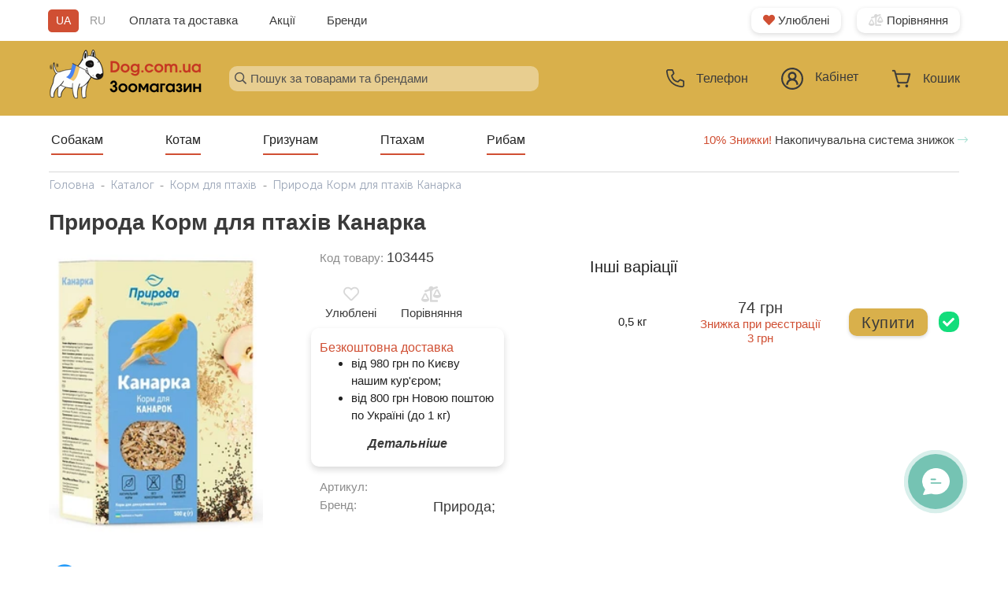

--- FILE ---
content_type: text/html; charset=utf-8
request_url: https://dog.com.ua/catalog/korm-dlia-ptakhiv/priroda-korm-dlia-ptits-kanarka/
body_size: 22649
content:






<!DOCTYPE html>
<html lang="uk">
<head>


    <link rel="preload" href="/static/fontawesome/css/all.min.css" as="style">
    <link rel="preload" href="/static/jquery/jquery.fancybox.css" as="style">
    <link rel="preload" href="/static/jquery/jquery-ui.min.css" as="style">
    <link rel="preload" href="/static/nouislider/nouislider.min.css" as="style">
    <link rel="stylesheet" href="/static/style.css?v=61" crossorigin="anonymous">
    <style>
        @media (max-width: 772px) {
            .left_img a img {
                display: none;
            }
        }
    </style>


    <meta property="og:logo" content="https://dog.com.ua/media/design/logo-dow-webstie.png">

    <meta property="og:image" content="https://dog.com.ua/media/catalog/product_photo/3445/103445.jpg">
<meta name="twitter:image" content="https://dog.com.ua/media/catalog/product_photo/3445/103445.jpg">



    <!-- Google Tag Manager -->
    <script>(function (w, d, s, l, i) {
        w[l] = w[l] || [];
        w[l].push({
            'gtm.start':
                new Date().getTime(), event: 'gtm.js'
        });
        var f = d.getElementsByTagName(s)[0],
            j = d.createElement(s), dl = l != 'dataLayer' ? '&l=' + l : '';
        j.async = true;
        j.src =
            'https://www.googletagmanager.com/gtm.js?id=' + i + dl;
        f.parentNode.insertBefore(j, f);
    })(window, document, 'script', 'dataLayer', 'GTM-M8CS9HN');</script>
    <!-- End Google Tag Manager -->

    
        <script>
            function pushEcommerceDataLayer(data) {
                dataLayer.push({ecommerce: null});
                console.log(data)// Clear the previous ecommerce object.
                dataLayer.push(data);
            }
        </script>
    

    
    
    
    
    
    
    
    
    
    

    <title>
    
    Купити Природа Корм ​​для птахів Канарка в Dog
</title>
    <meta name="google-site-verification" content="iVRHyp-a2xQVzK9QJ0vEkTOG-S3EvgGB2C-fl09Xh5w"/>
    <meta name="description" content="
    
    Природа Корм ​​для птахів Канарка купити в зоомагазині Дог з швидкою доставкою по Києву та Україні. Купити Природа Корм ​​для птахів Канарка за доступною ціною 74.00 на dog.com.ua, тел.: 0-800-750-215
">
    <meta charset="UTF-8">
    <base href="/">
    <meta name="viewport" content="width=device-width, initial-scale=1, shrink-to-fit=no, maximum-scale=1">
    <link rel="icon" href="/media/design/favicon-new.ico">
    <style>
        @font-face {
            font-family: "FontAwesomeSolid";
            src: url(/static/fonts/fas.ttf);
            font-display: swap;
        }

        @font-face {
            font-family: "FontAwesome";
            src: url(/static/fonts/fa.ttf);
            font-display: swap;
        }

        @font-face {
            font-family: "Museo Sans Cyrl 100";
            src: url("/static/fonts/museo/MuseoSansCyrl-100.woff2") format("woff2");
            font-style: normal;
            font-weight: normal;
            font-display: swap;
        }

        @font-face {
            font-family: "Museo Sans Cyrl 300";
            src: url("/static/fonts/museo/MuseoSansCyrl-300.woff2") format("woff2");
            font-style: normal;
            font-weight: normal;
            font-display: swap;
        }

        @font-face {
            font-family: "Museo Sans Cyrl 500";
            src: url("/static/fonts/museo/MuseoSansCyrl-500.woff2") format("woff2");
            font-style: normal;
            font-weight: normal;
            font-display: swap;
        }

        @font-face {
            font-family: "Museo Sans Cyrl 700";
            src: url("/static/fonts/museo/MuseoSansCyrl-700.woff2") format("woff2");
            font-style: normal;
            font-weight: normal;
            font-display: swap;
        }

        @font-face {
            font-family: "Museo Sans Cyrl 900";
            src: url("/static/fonts/museo/MuseoSansCyrl-900.woff2") format("woff2");
            font-style: normal;
            font-weight: normal;
            font-display: swap;
        }

        @font-face {
            font-family: "Font Awesome 5 Free Solid";
            src: url("/static/fonts/fas.ttf") format("truetype");
            font-style: normal;
            font-weight: normal;
            font-display: swap;
        }

        @font-face {
            font-family: "Roboto-Regular";
            src: url("/static/fonts/Roboto-Regular.ttf") format("truetype");
            font-style: normal;
            font-weight: normal;
            font-display: swap;
        }

        .material-icons {
            font-family: 'Material Icons';
            font-weight: normal;
            font-style: normal;
            font-size: 24px;
            line-height: 1;
            letter-spacing: normal;
            text-transform: none;
            display: inline-block;
            white-space: nowrap;
            word-wrap: normal;
            direction: ltr
        }
    </style>

    <script type="text/javascript">
    (function(c,l,a,r,i,t,y){
        c[a]=c[a]||function(){(c[a].q=c[a].q||[]).push(arguments)};
        t=l.createElement(r);t.async=1;t.src="https://www.clarity.ms/tag/"+i;
        y=l.getElementsByTagName(r)[0];y.parentNode.insertBefore(t,y);
    })(window, document, "clarity", "script", "u51gcp4bst");
</script>
    
    <meta property="og:url" content="https://dog.com.ua/catalog/korm-dlia-ptakhiv/priroda-korm-dlia-ptits-kanarka/">
    <meta property="og:title" content="Природа Корм ​​для птахів Канарка">
    <meta property="og:description" content="">
    
    <link rel="canonical" href="https://dog.com.ua/catalog/korm-dlia-ptakhiv/priroda-korm-dlia-ptits-kanarka/">

</head>

<body>
<!-- Google Tag Manager (noscript) -->
<noscript>
    <iframe src="https://www.googletagmanager.com/ns.html?id=GTM-M8CS9HN"
            height="0" width="0" style="display:none;visibility:hidden"></iframe>
</noscript>
<!-- End Google Tag Manager (noscript) -->















<div id="header">
    <input type="hidden" name="csrfmiddlewaretoken" value="kA5PIrXTPA1mVn8coGVU4t6vwUf2gJLsEwfIH9pSW2V9mRQyjrLtZU7EOvYbduKX">
    <div class="wrap_2 top-hidden">
        <div class="top">
            <div class="cols_wrapper">
                <div class="left_col">
                    
                    
                    
                    
                    
                    
                    
                    
                    
                    
                    
                    
                    
                    
                    <div id="language_toggle" class=" ">
                        
                        
                            <span class="language_item current"
                                  data-next="/catalog/korm-dlia-ptakhiv/priroda-korm-dlia-ptits-kanarka/"
                                  data-code="uk">
                        UA
                        </span>
                        
                            <span class="language_item "
                                  data-next="/catalog/korm-dlia-ptakhiv/priroda-korm-dlia-ptits-kanarka/"
                                  data-code="ru">
                        RU
                        </span>
                        
                    </div>
                    <div class="top_additional_links">
                        <a href="/dostavka-i-oplata/">Оплата та доставка</a>
                        <a href="/specials/">Акції</a>
                        <a href="/brands/">Бренди</a>
                    </div>
                </div>
                <div class="right_col">
                    <a href="/wishlist/" class="service_button"><i
                            class="fas fa-heart"></i> Улюблені</a>
                    <a href="/comparison/" class="service_button"><i
                            class="fas fa-balance-scale-left"></i> Порівняння</a>
                </div>
            </div>
        </div>
    </div>
    <div class="center main_nav">
        <div class="wrap_2">
            <div class="cols_wrapper">
                <div class="left_col">
                    <a href="/">
                        
                            <source srcset="/media/cache/55/cd/55cded776e458388e36490030cfbdc41.png" type="image/png">
                            <img src="/media/cache/55/cd/55cded776e458388e36490030cfbdc41.png" width="195">
                        
                        
                    </a>
                </div>
                <div class="middle_col">
                    <div class="menu_search">
                        <i class="far fa-search" id="lupe_search"></i>
                        <input id="search_query" class="browser-default input_search" type="text"
                               placeholder="Пошук за товарами та брендами">
                        <div id="search_results">

                        </div>
                        
                    </div>
                </div>
                <div class="right_col">
                    <a class="navigation-top phone_js_modal">
                        <div class="container_icon">
                            <svg width="23" height="23" viewBox="0 0 23 23" fill="none" xmlns="http://www.w3.org/2000/svg">
<path d="M20.3471 23H20.1968C2.82046 22.0004 0.353296 7.33346 0.0084227 2.85731C-0.0193659 2.50928 0.0217654 2.15919 0.12946 1.82709C0.237154 1.495 0.409295 1.18742 0.636019 0.921992C0.862743 0.656562 1.13959 0.438493 1.45071 0.280281C1.76182 0.122069 2.10109 0.0268231 2.44906 8.29407e-07H7.3215C7.67571 -0.000342192 8.02186 0.105721 8.31512 0.304452C8.60837 0.503182 8.83522 0.785424 8.96628 1.11462L10.3104 4.42308C10.4398 4.74468 10.4719 5.09722 10.4028 5.43693C10.3336 5.77663 10.1662 6.08852 9.92131 6.33385L8.03777 8.23577C8.33199 9.90835 9.13269 11.4502 10.3315 12.6526C11.5304 13.8551 13.0695 14.6601 14.7407 14.9588L16.6596 13.0569C16.9085 12.8147 17.2232 12.6511 17.5645 12.5866C17.9057 12.5221 18.2584 12.5595 18.5785 12.6942L21.9123 14.03C22.2364 14.1652 22.5129 14.3939 22.7066 14.687C22.9003 14.98 23.0024 15.3241 23 15.6754V20.3462C23 21.05 22.7205 21.725 22.2229 22.2227C21.7254 22.7204 21.0507 23 20.3471 23ZM2.66129 1.76923C2.42676 1.76923 2.20184 1.86243 2.036 2.02833C1.87017 2.19423 1.777 2.41923 1.777 2.65385V2.72462C2.18378 7.96154 4.79243 20.3462 20.294 21.2308C20.4102 21.238 20.5266 21.2221 20.6367 21.1842C20.7467 21.1462 20.8482 21.087 20.9353 21.0097C21.0224 20.9324 21.0934 20.8387 21.1442 20.734C21.195 20.6292 21.2246 20.5155 21.2314 20.3992V15.6754L17.8976 14.3396L15.3597 16.8608L14.9352 16.8077C7.24191 15.8435 6.19845 8.14731 6.19845 8.06769L6.14539 7.64308L8.65678 5.10423L7.33034 1.76923H2.66129Z" fill="#3A3A3A"/>
</svg>

                            
                            <span>Телефон</span>
                        </div>
                    </a>
                    <a href="/account/" class="navigation-top">
                        <div class="container_icon ">
                            <svg width="28" height="28" viewBox="0 0 28 28" fill="none" xmlns="http://www.w3.org/2000/svg">
<path d="M14 0C6.28 0 0 6.28 0 14C0 21.72 6.28 28 14 28C21.72 28 28 21.72 28 14C28 6.28 21.72 0 14 0ZM14 2.15C20.55 2.15 25.85 7.44 25.85 14C25.85 20.55 20.56 25.85 14 25.85C7.45 25.85 2.15 20.55 2.15 14C2.15 7.45 7.45 2.15 14 2.15ZM14 5.38C11.04 5.38 8.62 7.8 8.62 10.76C8.62 12.39 9.38 13.84 10.54 14.83C9.31 15.47 8.28 16.43 7.57 17.61C6.85 18.79 6.47 20.15 6.47 21.53H8.62C8.62 18.54 11.02 16.15 14 16.15C16.98 16.15 19.38 18.55 19.38 21.53H21.53C21.53 18.62 19.88 16.09 17.46 14.83C18.62 13.84 19.38 12.39 19.38 10.76C19.38 7.81 16.96 5.38 14 5.38ZM14 7.54C15.8 7.54 17.23 8.97 17.23 10.77C17.23 12.57 15.8 14 14 14C12.2 14 10.77 12.57 10.77 10.77C10.77 8.97 12.2 7.54 14 7.54Z" fill="#3A3A3A"/>
<path d="M17.47 14.8001C18.63 13.8101 19.39 12.3601 19.39 10.7301C19.39 7.7701 16.97 5.3501 14.01 5.3501C11.05 5.3501 8.62998 7.7701 8.62998 10.7301C8.62998 12.3601 9.38998 13.8101 10.55 14.8001C9.31998 15.4401 8.28998 16.4001 7.57998 17.5801C6.85998 18.7601 6.47998 20.1201 6.47998 21.5001H8.62998C8.62998 18.5101 11.03 16.1201 14.01 16.1201C17 16.1201 19.39 18.5201 19.39 21.5001H21.54C21.54 18.5901 19.89 16.0601 17.47 14.8001ZM14 13.9601C12.2 13.9601 10.77 12.5301 10.77 10.7301C10.77 8.9301 12.2 7.5001 14 7.5001C15.8 7.5001 17.23 8.9301 17.23 10.7301C17.23 12.5301 15.8 13.9601 14 13.9601Z" fill="#D04F33"/>
</svg>

                            
                            <span>
                                
                                    Кабінет
                                
                            </span>
                        </div>
                    </a>
                    <a href="/checkout/" class="navigation-top">
                        <div class="container_icon">
                            <i class="fa-shopping-car">
                                <svg width="25" height="24" viewBox="0 0 25 24" fill="none" xmlns="http://www.w3.org/2000/svg">
<path d="M21.4225 16.1083L21.4226 16.1081L24.0657 6.33551C24.1036 6.19539 24.1102 6.04799 24.085 5.90481C24.0598 5.76162 24.0034 5.6262 23.9199 5.50928C23.8364 5.39234 23.728 5.29697 23.6028 5.2311C23.4777 5.16522 23.3394 5.13077 23.199 5.13077H5.91457L5.12224 2.20124L5.12216 2.20093C5.02007 1.82817 4.80612 1.4994 4.51129 1.26449C4.21635 1.0295 3.85651 0.901268 3.48563 0.9H3.48529H1.801C1.56021 0.9 1.33048 1.00109 1.16198 1.17909C0.993667 1.35689 0.9 1.59693 0.9 1.84615C0.9 2.09537 0.993667 2.33541 1.16198 2.51322C1.33048 2.69121 1.56021 2.79231 1.801 2.79231H3.40885L4.36284 6.31951C4.36561 6.33052 4.36857 6.34147 4.37172 6.35237L7.01027 16.1081L7.01034 16.1083C7.16066 16.6576 7.47574 17.1417 7.90942 17.4872C8.3432 17.8329 8.87213 18.0213 9.41694 18.0231H9.41727H19.0156H19.016C19.5608 18.0212 20.0897 17.8329 20.5234 17.4872C20.9571 17.1416 21.2722 16.6576 21.4225 16.1083ZM10.4265 22.3013C10.6128 22.0068 10.712 21.661 10.712 21.3077C10.712 20.8341 10.5339 20.3788 10.2154 20.0423C9.89666 19.7056 9.46319 19.5154 9.00996 19.5154C8.67208 19.5154 8.34228 19.6213 8.06228 19.8189C7.78236 20.0165 7.56498 20.2967 7.43682 20.6236C7.30867 20.9504 7.27521 21.3097 7.34048 21.6563C7.40575 22.003 7.56698 22.3221 7.80456 22.5731C8.0422 22.8241 8.34565 22.9957 8.67687 23.0653C9.00813 23.135 9.35144 23.0992 9.66311 22.9628C9.9747 22.8265 10.2401 22.596 10.4265 22.3013ZM19.4229 19.5154C19.085 19.5154 18.7552 19.6213 18.4752 19.8189C18.1953 20.0165 17.9779 20.2967 17.8498 20.6236C17.7216 20.9504 17.6882 21.3097 17.7534 21.6563C17.8187 22.003 17.9799 22.3221 18.2175 22.5731C18.4552 22.8241 18.7586 22.9957 19.0898 23.0653C19.4211 23.135 19.7644 23.0992 20.0761 22.9628C20.3877 22.8265 20.6531 22.596 20.8394 22.3013C21.0258 22.0068 21.1249 21.661 21.1249 21.3077C21.1249 20.8341 20.9469 20.3788 20.6283 20.0423C20.3096 19.7056 19.8761 19.5154 19.4229 19.5154ZM6.42643 7.02308H22.0065L19.6892 15.5907C19.6892 15.5907 19.6892 15.5908 19.6892 15.5908C19.6463 15.7475 19.5568 15.8842 19.4351 15.9812C19.3135 16.0781 19.1663 16.1302 19.0155 16.1308C19.0154 16.1308 19.0154 16.1308 19.0153 16.1308H9.41761C9.41753 16.1308 9.41744 16.1308 9.41735 16.1308C9.26656 16.1302 9.11936 16.0781 8.99781 15.9812C8.87614 15.8842 8.78662 15.7475 8.74371 15.5909C8.7437 15.5908 8.74368 15.5908 8.74367 15.5907L6.42643 7.02308Z" fill="#3A3A3A" stroke="#3A3A3A" stroke-width="0.2"/>
</svg>

                                
                                

                                <div id="js_cart_items_count" class="cart_items_count"
                                     style="display:none;">
                                    0
                                </div>

                            </i>

                            

                            <span>Кошик</span>
                        </div>
                    </a>

                    <div id="mobile_menu_toggle" data-target="mobile_menu" class="sidenav-trigger">
                        
                        <i class="fal fa-bars"></i>
                    </div>
                    






<ul id="mobile_menu" class="sidenav active">
    <div class="mobile-menu-top">
        
        
            <i class="fal fa-times"></i>
            <ul class="collapsible">
                <li>

                    
                        <div class="collapsible-header">
                            <a href="/dogs/">Собакам</a>
                            
                                
                                <i class="fal fa-chevron-down"></i>
                            
                        </div>
                    
                    <div class="collapsible-body">
            <i class="fal fa-times"></i>
            <ul class="collapsible">
                <li>

                    
                        
                            <div class="collapsible-header">
                        
                    <a class="collapsible-header" href="/catalog/harchuvannya-sobak/">
                        
                        
                        
                        
                        
                        
                        
                        
                        
                        <span>Годування</span>

                    </a>
                    
                        
                        <i class="fal fa-chevron-down"></i>
                        </div>
                    


                    
                    <div class="collapsible-body">
            <i class="fal fa-times"></i>
            <ul class="collapsible">
                <li>

                    
                        
                    <a class="collapsible-header" href="/catalog/goduvannia-sobak/sukhii-korm-dlia-sobak/">
                        
                        
                        
                        
                        
                        
                        
                        
                        
                        <span>Сухий корм</span>

                    </a>
                    


                    
                    <div class="collapsible-body">
                    </div>
                </li>
            </ul>
        
            <i class="fal fa-times"></i>
            <ul class="collapsible">
                <li>

                    
                        
                    <a class="collapsible-header" href="/catalog/goduvannia-sobak/likuvalnii-korm-dlia-sobak/">
                        
                        
                        
                        
                        
                        
                        
                        
                        
                        <span>Лікувальний корм</span>

                    </a>
                    


                    
                    <div class="collapsible-body">
                    </div>
                </li>
            </ul>
        
            <i class="fal fa-times"></i>
            <ul class="collapsible">
                <li>

                    
                        
                    <a class="collapsible-header" href="/catalog/goduvannia-sobak/konservi-dlia-sobak/">
                        
                        
                        
                        
                        
                        
                        
                        
                        
                        <span>Консерви</span>

                    </a>
                    


                    
                    <div class="collapsible-body">
                    </div>
                </li>
            </ul>
        
            <i class="fal fa-times"></i>
            <ul class="collapsible">
                <li>

                    
                        
                    <a class="collapsible-header" href="/catalog/goduvannia-sobak/zaminniki-moloka/">
                        
                        
                        
                        
                        
                        
                        
                        
                        
                        <span>Замінники молока</span>

                    </a>
                    


                    
                    <div class="collapsible-body">
                    </div>
                </li>
            </ul>
        
            <i class="fal fa-times"></i>
            <ul class="collapsible">
                <li>

                    
                        
                    <a class="collapsible-header" href="/catalog/goduvannia-sobak/lasoshchi-dlia-sobak/">
                        
                        
                        
                        
                        
                        
                        
                        
                        
                        <span>Ласощі</span>

                    </a>
                    


                    
                    <div class="collapsible-body">
                    </div>
                </li>
            </ul>
        
                    </div>
                </li>
            </ul>
        
            <i class="fal fa-times"></i>
            <ul class="collapsible">
                <li>

                    
                        
                            <div class="collapsible-header">
                        
                    <a class="collapsible-header" href="/catalog/vitamini-ta-kharchovi-dobavki-dlia-sobak/">
                        
                        
                        
                        
                        
                        
                        
                        
                        
                        <span>Вітаміни та добавки</span>

                    </a>
                    
                        
                        <i class="fal fa-chevron-down"></i>
                        </div>
                    


                    
                    <div class="collapsible-body">
            <i class="fal fa-times"></i>
            <ul class="collapsible">
                <li>

                    
                        
                    <a class="collapsible-header" href="/catalog/vitamini-ta-kharchovi-dobavki-dlia-sobak/kharchovi-dobavky/">
                        
                        
                        
                        
                        
                        
                        
                        
                        
                        <span>Харчові добавки</span>

                    </a>
                    


                    
                    <div class="collapsible-body">
                    </div>
                </li>
            </ul>
        
            <i class="fal fa-times"></i>
            <ul class="collapsible">
                <li>

                    
                        
                    <a class="collapsible-header" href="/catalog/vitamini-ta-kharchovi-dobavki-dlia-sobak/multyvitaminy/">
                        
                        
                        
                        
                        
                        
                        
                        
                        
                        <span>Мультивітаміни</span>

                    </a>
                    


                    
                    <div class="collapsible-body">
                    </div>
                </li>
            </ul>
        
            <i class="fal fa-times"></i>
            <ul class="collapsible">
                <li>

                    
                        
                    <a class="collapsible-header" href="/catalog/vitamini-ta-kharchovi-dobavki-dlia-sobak/slya-shersti-ta-shkiry/">
                        
                        
                        
                        
                        
                        
                        
                        
                        
                        <span>Для шерсті та шкіри</span>

                    </a>
                    


                    
                    <div class="collapsible-body">
                    </div>
                </li>
            </ul>
        
            <i class="fal fa-times"></i>
            <ul class="collapsible">
                <li>

                    
                        
                    <a class="collapsible-header" href="/catalog/vitamini-ta-kharchovi-dobavki-dlia-sobak/dlya-kistok-ta-zubiv/">
                        
                        
                        
                        
                        
                        
                        
                        
                        
                        <span>Для кісток та зубів</span>

                    </a>
                    


                    
                    <div class="collapsible-body">
                    </div>
                </li>
            </ul>
        
            <i class="fal fa-times"></i>
            <ul class="collapsible">
                <li>

                    
                        
                    <a class="collapsible-header" href="/catalog/vitamini-ta-kharchovi-dobavki-dlia-sobak/dlya-suhlobiv-ta-zvyazok/">
                        
                        
                        
                        
                        
                        
                        
                        
                        
                        <span>Для суглобів та зв&#x27;язок</span>

                    </a>
                    


                    
                    <div class="collapsible-body">
                    </div>
                </li>
            </ul>
        
                    </div>
                </li>
            </ul>
        
            <i class="fal fa-times"></i>
            <ul class="collapsible">
                <li>

                    
                        
                    <a class="collapsible-header" href="/catalog/oleniachi-rogi/">
                        
                        
                        
                        
                        
                        
                        
                        
                        
                        <span>Оленячі роги</span>

                    </a>
                    


                    
                    <div class="collapsible-body">
                    </div>
                </li>
            </ul>
        
            <i class="fal fa-times"></i>
            <ul class="collapsible">
                <li>

                    
                        
                            <div class="collapsible-header">
                        
                    <a class="collapsible-header" href="/catalog/zasobi-vid-parazitiv-dlia-sobak/">
                        
                        
                        
                        
                        
                        
                        
                        
                        
                        <span>Засоби від паразитів</span>

                    </a>
                    
                        
                        <i class="fal fa-chevron-down"></i>
                        </div>
                    


                    
                    <div class="collapsible-body">
            <i class="fal fa-times"></i>
            <ul class="collapsible">
                <li>

                    
                        
                    <a class="collapsible-header" href="/catalog/zasobi-vid-parazitiv-dlia-sobak/oshijniki-blohi/">
                        
                        
                        
                        
                        
                        
                        
                        
                        
                        <span>Нашийники</span>

                    </a>
                    


                    
                    <div class="collapsible-body">
                    </div>
                </li>
            </ul>
        
            <i class="fal fa-times"></i>
            <ul class="collapsible">
                <li>

                    
                        
                    <a class="collapsible-header" href="/catalog/zasobi-vid-parazitiv-dlia-sobak/obrobka-budinku/">
                        
                        
                        
                        
                        
                        
                        
                        
                        
                        <span>Засоби обробки будинку</span>

                    </a>
                    


                    
                    <div class="collapsible-body">
                    </div>
                </li>
            </ul>
        
            <i class="fal fa-times"></i>
            <ul class="collapsible">
                <li>

                    
                        
                    <a class="collapsible-header" href="/catalog/zasobi-vid-parazitiv-dlia-sobak/krapi-blohi-kleschi/">
                        
                        
                        
                        
                        
                        
                        
                        
                        
                        <span>Краплі</span>

                    </a>
                    


                    
                    <div class="collapsible-body">
                    </div>
                </li>
            </ul>
        
            <i class="fal fa-times"></i>
            <ul class="collapsible">
                <li>

                    
                        
                    <a class="collapsible-header" href="/catalog/zasobi-vid-parazitiv-dlia-sobak/sprei-blohi-keschi/">
                        
                        
                        
                        
                        
                        
                        
                        
                        
                        <span>Спреї</span>

                    </a>
                    


                    
                    <div class="collapsible-body">
                    </div>
                </li>
            </ul>
        
            <i class="fal fa-times"></i>
            <ul class="collapsible">
                <li>

                    
                        
                    <a class="collapsible-header" href="/catalog/zasobi-vid-parazitiv-dlia-sobak/tabletki-blohi-kleshi/">
                        
                        
                        
                        
                        
                        
                        
                        
                        
                        <span>Таблетки</span>

                    </a>
                    


                    
                    <div class="collapsible-body">
                    </div>
                </li>
            </ul>
        
            <i class="fal fa-times"></i>
            <ul class="collapsible">
                <li>

                    
                        
                    <a class="collapsible-header" href="/catalog/zasobi-vid-parazitiv-dlia-sobak/shampuni-kleschi/">
                        
                        
                        
                        
                        
                        
                        
                        
                        
                        <span>Шампуні</span>

                    </a>
                    


                    
                    <div class="collapsible-body">
                    </div>
                </li>
            </ul>
        
            <i class="fal fa-times"></i>
            <ul class="collapsible">
                <li>

                    
                        
                    <a class="collapsible-header" href="/catalog/zasobi-vid-parazitiv-dlia-sobak/instrumenti-kleschi/">
                        
                        
                        
                        
                        
                        
                        
                        
                        
                        <span>Пристосування від кліщів</span>

                    </a>
                    


                    
                    <div class="collapsible-body">
                    </div>
                </li>
            </ul>
        
            <i class="fal fa-times"></i>
            <ul class="collapsible">
                <li>

                    
                        
                    <a class="collapsible-header" href="/catalog/zasobi-vid-parazitiv-dlia-sobak/zasib-vid-hlystiv/">
                        
                        
                        
                        
                        
                        
                        
                        
                        
                        <span>Засоби від глистів</span>

                    </a>
                    


                    
                    <div class="collapsible-body">
                    </div>
                </li>
            </ul>
        
                    </div>
                </li>
            </ul>
        
            <i class="fal fa-times"></i>
            <ul class="collapsible">
                <li>

                    
                        
                            <div class="collapsible-header">
                        
                    <a class="collapsible-header" href="/catalog/igrashki-dlia-sobak/">
                        
                        
                        
                        
                        
                        
                        
                        
                        
                        <span>Іграшки</span>

                    </a>
                    
                        
                        <i class="fal fa-chevron-down"></i>
                        </div>
                    


                    
                    <div class="collapsible-body">
            <i class="fal fa-times"></i>
            <ul class="collapsible">
                <li>

                    
                        
                    <a class="collapsible-header" href="/catalog/igrashki-dlia-sobak/dlya-lasoshchiv/">
                        
                        
                        
                        
                        
                        
                        
                        
                        
                        <span>Іграшки для ласощів</span>

                    </a>
                    


                    
                    <div class="collapsible-body">
                    </div>
                </li>
            </ul>
        
            <i class="fal fa-times"></i>
            <ul class="collapsible">
                <li>

                    
                        
                    <a class="collapsible-header" href="/catalog/igrashki-dlia-sobak/lick-kovrik/">
                        
                        
                        
                        
                        
                        
                        
                        
                        
                        <span>Лизальні килимки</span>

                    </a>
                    


                    
                    <div class="collapsible-body">
                    </div>
                </li>
            </ul>
        
            <i class="fal fa-times"></i>
            <ul class="collapsible">
                <li>

                    
                        
                    <a class="collapsible-header" href="/catalog/igrashki-dlia-sobak/chishennya-zubiv-igrashka/">
                        
                        
                        
                        
                        
                        
                        
                        
                        
                        <span>Іграшки для чищення зубів</span>

                    </a>
                    


                    
                    <div class="collapsible-body">
                    </div>
                </li>
            </ul>
        
            <i class="fal fa-times"></i>
            <ul class="collapsible">
                <li>

                    
                        
                    <a class="collapsible-header" href="/catalog/igrashki-dlia-sobak/kiltsya/">
                        
                        
                        
                        
                        
                        
                        
                        
                        
                        <span>Кільця для собак</span>

                    </a>
                    


                    
                    <div class="collapsible-body">
                    </div>
                </li>
            </ul>
        
            <i class="fal fa-times"></i>
            <ul class="collapsible">
                <li>

                    
                        
                    <a class="collapsible-header" href="/catalog/igrashki-dlia-sobak/mitsni/">
                        
                        
                        
                        
                        
                        
                        
                        
                        
                        <span>Міцні іграшки для собак</span>

                    </a>
                    


                    
                    <div class="collapsible-body">
                    </div>
                </li>
            </ul>
        
            <i class="fal fa-times"></i>
            <ul class="collapsible">
                <li>

                    
                        
                    <a class="collapsible-header" href="/catalog/igrashki-dlia-sobak/aport/">
                        
                        
                        
                        
                        
                        
                        
                        
                        
                        <span>Іграшки для апорту</span>

                    </a>
                    


                    
                    <div class="collapsible-body">
                    </div>
                </li>
            </ul>
        
            <i class="fal fa-times"></i>
            <ul class="collapsible">
                <li>

                    
                        
                    <a class="collapsible-header" href="/catalog/igrashki-dlia-sobak/vinilovi-ta-lateksni/">
                        
                        
                        
                        
                        
                        
                        
                        
                        
                        <span>Вінілові та латексні іграшки</span>

                    </a>
                    


                    
                    <div class="collapsible-body">
                    </div>
                </li>
            </ul>
        
            <i class="fal fa-times"></i>
            <ul class="collapsible">
                <li>

                    
                        
                    <a class="collapsible-header" href="/catalog/igrashki-dlia-sobak/litayuchi-tarilky/">
                        
                        
                        
                        
                        
                        
                        
                        
                        
                        <span>Літаючі тарілки</span>

                    </a>
                    


                    
                    <div class="collapsible-body">
                    </div>
                </li>
            </ul>
        
            <i class="fal fa-times"></i>
            <ul class="collapsible">
                <li>

                    
                        
                    <a class="collapsible-header" href="/catalog/igrashki-dlia-sobak/myaki-ihrashky/">
                        
                        
                        
                        
                        
                        
                        
                        
                        
                        <span>М&#x27;які іграшки для собак</span>

                    </a>
                    


                    
                    <div class="collapsible-body">
                    </div>
                </li>
            </ul>
        
            <i class="fal fa-times"></i>
            <ul class="collapsible">
                <li>

                    
                        
                    <a class="collapsible-header" href="/catalog/igrashki-dlia-sobak/myachi/">
                        
                        
                        
                        
                        
                        
                        
                        
                        
                        <span>М&#x27;ячі для собак</span>

                    </a>
                    


                    
                    <div class="collapsible-body">
                    </div>
                </li>
            </ul>
        
            <i class="fal fa-times"></i>
            <ul class="collapsible">
                <li>

                    
                        
                    <a class="collapsible-header" href="/catalog/igrashki-dlia-sobak/peretyazhky/">
                        
                        
                        
                        
                        
                        
                        
                        
                        
                        <span>Перетяжки для собак</span>

                    </a>
                    


                    
                    <div class="collapsible-body">
                    </div>
                </li>
            </ul>
        
            <i class="fal fa-times"></i>
            <ul class="collapsible">
                <li>

                    
                        
                    <a class="collapsible-header" href="/catalog/igrashki-dlia-sobak/rozvyvayuchi-ihrashky/">
                        
                        
                        
                        
                        
                        
                        
                        
                        
                        <span>Розвиваючі іграшки для собак</span>

                    </a>
                    


                    
                    <div class="collapsible-body">
                    </div>
                </li>
            </ul>
        
                    </div>
                </li>
            </ul>
        
            <i class="fal fa-times"></i>
            <ul class="collapsible">
                <li>

                    
                        
                            <div class="collapsible-header">
                        
                    <a class="collapsible-header" href="/catalog/kosmetika-ta-dogliad-dlia-sobak/">
                        
                        
                        
                        
                        
                        
                        
                        
                        
                        <span>Косметика та догляд</span>

                    </a>
                    
                        
                        <i class="fal fa-chevron-down"></i>
                        </div>
                    


                    
                    <div class="collapsible-body">
            <i class="fal fa-times"></i>
            <ul class="collapsible">
                <li>

                    
                        
                    <a class="collapsible-header" href="/catalog/kosmetika-ta-dogliad-dlia-sobak/dogliad-za-sherstiu/">
                        
                        
                        
                        
                        
                        
                        
                        
                        
                        <span>Догляд за шерстю</span>

                    </a>
                    


                    
                    <div class="collapsible-body">
                    </div>
                </li>
            </ul>
        
            <i class="fal fa-times"></i>
            <ul class="collapsible">
                <li>

                    
                        
                    <a class="collapsible-header" href="/catalog/kosmetika-ta-dogliad-dlia-sobak/dogliad-za-lapami/">
                        
                        
                        
                        
                        
                        
                        
                        
                        
                        <span>Догляд за лапами</span>

                    </a>
                    


                    
                    <div class="collapsible-body">
                    </div>
                </li>
            </ul>
        
            <i class="fal fa-times"></i>
            <ul class="collapsible">
                <li>

                    
                        
                    <a class="collapsible-header" href="/catalog/kosmetika-ta-dogliad-dlia-sobak/dogliad-za-pashcheiu/">
                        
                        
                        
                        
                        
                        
                        
                        
                        
                        <span>Догляд за пащею</span>

                    </a>
                    


                    
                    <div class="collapsible-body">
                    </div>
                </li>
            </ul>
        
            <i class="fal fa-times"></i>
            <ul class="collapsible">
                <li>

                    
                        
                    <a class="collapsible-header" href="/catalog/kosmetika-ta-dogliad-dlia-sobak/dogliad-za-vukhami/">
                        
                        
                        
                        
                        
                        
                        
                        
                        
                        <span>Догляд за вухами</span>

                    </a>
                    


                    
                    <div class="collapsible-body">
                    </div>
                </li>
            </ul>
        
            <i class="fal fa-times"></i>
            <ul class="collapsible">
                <li>

                    
                        
                    <a class="collapsible-header" href="/catalog/kosmetika-ta-dogliad-dlia-sobak/dogliad-za-ochima/">
                        
                        
                        
                        
                        
                        
                        
                        
                        
                        <span>Догляд за очима</span>

                    </a>
                    


                    
                    <div class="collapsible-body">
                    </div>
                </li>
            </ul>
        
            <i class="fal fa-times"></i>
            <ul class="collapsible">
                <li>

                    
                        
                    <a class="collapsible-header" href="/catalog/kosmetika-ta-dogliad-dlia-sobak/dukhi-dlia-sobak/">
                        
                        
                        
                        
                        
                        
                        
                        
                        
                        <span>Духи</span>

                    </a>
                    


                    
                    <div class="collapsible-body">
                    </div>
                </li>
            </ul>
        
            <i class="fal fa-times"></i>
            <ul class="collapsible">
                <li>

                    
                        
                    <a class="collapsible-header" href="/catalog/kosmetika-ta-dogliad-dlia-sobak/lapomiiki/">
                        
                        
                        
                        
                        
                        
                        
                        
                        
                        <span>Лапомийки</span>

                    </a>
                    


                    
                    <div class="collapsible-body">
                    </div>
                </li>
            </ul>
        
                    </div>
                </li>
            </ul>
        
            <i class="fal fa-times"></i>
            <ul class="collapsible">
                <li>

                    
                        
                            <div class="collapsible-header">
                        
                    <a class="collapsible-header" href="/catalog/amunitsiia-dlia-sobak/">
                        
                        
                        
                        
                        
                        
                        
                        
                        
                        <span>Амуніція</span>

                    </a>
                    
                        
                        <i class="fal fa-chevron-down"></i>
                        </div>
                    


                    
                    <div class="collapsible-body">
            <i class="fal fa-times"></i>
            <ul class="collapsible">
                <li>

                    
                        
                    <a class="collapsible-header" href="/catalog/amunitsiia-dlia-sobak/nashiiniki/">
                        
                        
                        
                        
                        
                        
                        
                        
                        
                        <span>Нашийники</span>

                    </a>
                    


                    
                    <div class="collapsible-body">
                    </div>
                </li>
            </ul>
        
            <i class="fal fa-times"></i>
            <ul class="collapsible">
                <li>

                    
                        
                    <a class="collapsible-header" href="/catalog/amunitsiia-dlia-sobak/ruletki/">
                        
                        
                        
                        
                        
                        
                        
                        
                        
                        <span>Рулетки</span>

                    </a>
                    


                    
                    <div class="collapsible-body">
                    </div>
                </li>
            </ul>
        
            <i class="fal fa-times"></i>
            <ul class="collapsible">
                <li>

                    
                        
                    <a class="collapsible-header" href="/catalog/amunitsiia-dlia-sobak/povodki/">
                        
                        
                        
                        
                        
                        
                        
                        
                        
                        <span>Повідки</span>

                    </a>
                    


                    
                    <div class="collapsible-body">
                    </div>
                </li>
            </ul>
        
            <i class="fal fa-times"></i>
            <ul class="collapsible">
                <li>

                    
                        
                    <a class="collapsible-header" href="/catalog/amunitsiia-dlia-sobak/shleiki/">
                        
                        
                        
                        
                        
                        
                        
                        
                        
                        <span>Шлейки</span>

                    </a>
                    


                    
                    <div class="collapsible-body">
                    </div>
                </li>
            </ul>
        
            <i class="fal fa-times"></i>
            <ul class="collapsible">
                <li>

                    
                        
                    <a class="collapsible-header" href="/catalog/amunitsiia-dlia-sobak/namordniki/">
                        
                        
                        
                        
                        
                        
                        
                        
                        
                        <span>Намордники</span>

                    </a>
                    


                    
                    <div class="collapsible-body">
                    </div>
                </li>
            </ul>
        
                    </div>
                </li>
            </ul>
        
            <i class="fal fa-times"></i>
            <ul class="collapsible">
                <li>

                    
                        
                            <div class="collapsible-header">
                        
                    <a class="collapsible-header" href="/catalog/aksesuari/">
                        
                        
                        
                        
                        
                        
                        
                        
                        
                        <span>Аксесуари</span>

                    </a>
                    
                        
                        <i class="fal fa-chevron-down"></i>
                        </div>
                    


                    
                    <div class="collapsible-body">
            <i class="fal fa-times"></i>
            <ul class="collapsible">
                <li>

                    
                        
                    <a class="collapsible-header" href="/catalog/aksesuari/miski-godivnitsi/">
                        
                        
                        
                        
                        
                        
                        
                        
                        
                        <span>Миски, годівниці</span>

                    </a>
                    


                    
                    <div class="collapsible-body">
                    </div>
                </li>
            </ul>
        
            <i class="fal fa-times"></i>
            <ul class="collapsible">
                <li>

                    
                        
                    <a class="collapsible-header" href="/catalog/aksesuari/klitki-ta-perenoski-dlia-sobak/">
                        
                        
                        
                        
                        
                        
                        
                        
                        
                        <span>Клітки та переноски</span>

                    </a>
                    


                    
                    <div class="collapsible-body">
                    </div>
                </li>
            </ul>
        
            <i class="fal fa-times"></i>
            <ul class="collapsible">
                <li>

                    
                        
                    <a class="collapsible-header" href="/catalog/aksesuari/lezhanki-ta-budinochki/">
                        
                        
                        
                        
                        
                        
                        
                        
                        
                        <span>Лежанки та будиночки</span>

                    </a>
                    


                    
                    <div class="collapsible-body">
                    </div>
                </li>
            </ul>
        
            <i class="fal fa-times"></i>
            <ul class="collapsible">
                <li>

                    
                        
                    <a class="collapsible-header" href="/catalog/aksesuari/avto-aksesuari-dlia-sobak/">
                        
                        
                        
                        
                        
                        
                        
                        
                        
                        <span>Авто аксесуари</span>

                    </a>
                    


                    
                    <div class="collapsible-body">
                    </div>
                </li>
            </ul>
        
            <i class="fal fa-times"></i>
            <ul class="collapsible">
                <li>

                    
                        
                    <a class="collapsible-header" href="/catalog/aksesuari/dlia-dresiruvannia/">
                        
                        
                        
                        
                        
                        
                        
                        
                        
                        <span>Для дресирування</span>

                    </a>
                    


                    
                    <div class="collapsible-body">
                    </div>
                </li>
            </ul>
        
            <i class="fal fa-times"></i>
            <ul class="collapsible">
                <li>

                    
                        
                    <a class="collapsible-header" href="/catalog/aksesuari/skhodinki-dlia-sobak/">
                        
                        
                        
                        
                        
                        
                        
                        
                        
                        <span>Сходинки</span>

                    </a>
                    


                    
                    <div class="collapsible-body">
                    </div>
                </li>
            </ul>
        
            <i class="fal fa-times"></i>
            <ul class="collapsible">
                <li>

                    
                        
                    <a class="collapsible-header" href="/catalog/aksesuari/okholodni-kilimki/">
                        
                        
                        
                        
                        
                        
                        
                        
                        
                        <span>Охолодні килимки</span>

                    </a>
                    


                    
                    <div class="collapsible-body">
                    </div>
                </li>
            </ul>
        
            <i class="fal fa-times"></i>
            <ul class="collapsible">
                <li>

                    
                        
                    <a class="collapsible-header" href="/catalog/aksesuari/upakovka-dog-com-ua/">
                        
                        
                        
                        
                        
                        
                        
                        
                        
                        <span>Упаковка dog.com.ua</span>

                    </a>
                    


                    
                    <div class="collapsible-body">
                    </div>
                </li>
            </ul>
        
                    </div>
                </li>
            </ul>
        
            <i class="fal fa-times"></i>
            <ul class="collapsible">
                <li>

                    
                        
                    <a class="collapsible-header" href="/catalog/chistota-u-budinku/">
                        
                        
                        
                        
                        
                        
                        
                        
                        
                        <span>Чистота у будинку</span>

                    </a>
                    


                    
                    <div class="collapsible-body">
                    </div>
                </li>
            </ul>
        
            <i class="fal fa-times"></i>
            <ul class="collapsible">
                <li>

                    
                        
                    <a class="collapsible-header" href="/catalog/vikhovannia-tsutseniat/">
                        
                        
                        
                        
                        
                        
                        
                        
                        
                        <span>Виховання цуценят</span>

                    </a>
                    


                    
                    <div class="collapsible-body">
                    </div>
                </li>
            </ul>
        
            <i class="fal fa-times"></i>
            <ul class="collapsible">
                <li>

                    
                        
                            <div class="collapsible-header">
                        
                    <a class="collapsible-header" href="/catalog/odiag-dlia-sobak/">
                        
                        
                        
                        
                        
                        
                        
                        
                        
                        <span>Одяг</span>

                    </a>
                    
                        
                        <i class="fal fa-chevron-down"></i>
                        </div>
                    


                    
                    <div class="collapsible-body">
            <i class="fal fa-times"></i>
            <ul class="collapsible">
                <li>

                    
                        
                    <a class="collapsible-header" href="/catalog/odiag-dlia-sobak/zhiletki-dlia-sobak/">
                        
                        
                        
                        
                        
                        
                        
                        
                        
                        <span>Жилетки</span>

                    </a>
                    


                    
                    <div class="collapsible-body">
                    </div>
                </li>
            </ul>
        
            <i class="fal fa-times"></i>
            <ul class="collapsible">
                <li>

                    
                        
                    <a class="collapsible-header" href="/catalog/odiag-dlia-sobak/kombinezoni/">
                        
                        
                        
                        
                        
                        
                        
                        
                        
                        <span>Комбінезони</span>

                    </a>
                    


                    
                    <div class="collapsible-body">
                    </div>
                </li>
            </ul>
        
            <i class="fal fa-times"></i>
            <ul class="collapsible">
                <li>

                    
                        
                    <a class="collapsible-header" href="/catalog/odiag-dlia-sobak/poponi/">
                        
                        
                        
                        
                        
                        
                        
                        
                        
                        <span>Попони</span>

                    </a>
                    


                    
                    <div class="collapsible-body">
                    </div>
                </li>
            </ul>
        
            <i class="fal fa-times"></i>
            <ul class="collapsible">
                <li>

                    
                        
                    <a class="collapsible-header" href="/catalog/odiag-dlia-sobak/vzuttia-dlia-sobak/">
                        
                        
                        
                        
                        
                        
                        
                        
                        
                        <span>Взуття</span>

                    </a>
                    


                    
                    <div class="collapsible-body">
                    </div>
                </li>
            </ul>
        
                    </div>
                </li>
            </ul>
        
            <i class="fal fa-times"></i>
            <ul class="collapsible">
                <li>

                    
                        
                    <a class="collapsible-header" href="/catalog/veterinariia/">
                        
                        
                        
                        
                        
                        
                        
                        
                        
                        <span>Ветеринарія</span>

                    </a>
                    


                    
                    <div class="collapsible-body">
                    </div>
                </li>
            </ul>
        
            <i class="fal fa-times"></i>
            <ul class="collapsible">
                <li>

                    
                        
                    <a class="collapsible-header" href="/catalog/peliushki-ta-tualeti/">
                        
                        
                        
                        
                        
                        
                        
                        
                        
                        <span>Пелюшки та туалети</span>

                    </a>
                    


                    
                    <div class="collapsible-body">
                    </div>
                </li>
            </ul>
        
            <i class="fal fa-times"></i>
            <ul class="collapsible">
                <li>

                    
                        
                    <a class="collapsible-header" href="/catalog/podarunkovi-sertifikati/">
                        
                        
                        
                        
                        
                        
                        
                        
                        
                        <span>Подарункові сертифікати</span>

                    </a>
                    


                    
                    <div class="collapsible-body">
                    </div>
                </li>
            </ul>
        
            <i class="fal fa-times"></i>
            <ul class="collapsible">
                <li>

                    
                        
                    <a class="collapsible-header" href="/catalog/orenda-zootovariv/">
                        
                        
                        
                        
                        
                        
                        
                        
                        
                        <span>Оренда зоотоварів</span>

                    </a>
                    


                    
                    <div class="collapsible-body">
                    </div>
                </li>
            </ul>
        
                    </div>
                </li>
            </ul>
        
            <i class="fal fa-times"></i>
            <ul class="collapsible">
                <li>

                    
                        <div class="collapsible-header">
                            <a href="/cats/">Котам</a>
                            
                                
                                <i class="fal fa-chevron-down"></i>
                            
                        </div>
                    
                    <div class="collapsible-body">
            <i class="fal fa-times"></i>
            <ul class="collapsible">
                <li>

                    
                        
                            <div class="collapsible-header">
                        
                    <a class="collapsible-header" href="/catalog/korm-dlia-kotiv/">
                        
                        
                        
                        
                        
                        
                        
                        
                        
                        <span>Корм</span>

                    </a>
                    
                        
                        <i class="fal fa-chevron-down"></i>
                        </div>
                    


                    
                    <div class="collapsible-body">
            <i class="fal fa-times"></i>
            <ul class="collapsible">
                <li>

                    
                        
                    <a class="collapsible-header" href="/catalog/korm-dlia-kotiv/sukhii-korm-dlia-kotiv/">
                        
                        
                        
                        
                        
                        
                        
                        
                        
                        <span>Сухий корм</span>

                    </a>
                    


                    
                    <div class="collapsible-body">
                    </div>
                </li>
            </ul>
        
            <i class="fal fa-times"></i>
            <ul class="collapsible">
                <li>

                    
                        
                    <a class="collapsible-header" href="/catalog/korm-dlia-kotiv/likuvalnii-korm-dlia-kotiv/">
                        
                        
                        
                        
                        
                        
                        
                        
                        
                        <span>Лікувальний корм</span>

                    </a>
                    


                    
                    <div class="collapsible-body">
                    </div>
                </li>
            </ul>
        
            <i class="fal fa-times"></i>
            <ul class="collapsible">
                <li>

                    
                        
                    <a class="collapsible-header" href="/catalog/korm-dlia-kotiv/konservi-dlia-kotiv/">
                        
                        
                        
                        
                        
                        
                        
                        
                        
                        <span>Консерви</span>

                    </a>
                    


                    
                    <div class="collapsible-body">
                    </div>
                </li>
            </ul>
        
                    </div>
                </li>
            </ul>
        
            <i class="fal fa-times"></i>
            <ul class="collapsible">
                <li>

                    
                        
                    <a class="collapsible-header" href="/catalog/lasoshchi-dlia-kotiv/">
                        
                        
                        
                        
                        
                        
                        
                        
                        
                        <span>Ласощі</span>

                    </a>
                    


                    
                    <div class="collapsible-body">
                    </div>
                </li>
            </ul>
        
            <i class="fal fa-times"></i>
            <ul class="collapsible">
                <li>

                    
                        
                    <a class="collapsible-header" href="/catalog/vitamini-dlia-kotiv/">
                        
                        
                        
                        
                        
                        
                        
                        
                        
                        <span>Вітаміни</span>

                    </a>
                    


                    
                    <div class="collapsible-body">
                    </div>
                </li>
            </ul>
        
            <i class="fal fa-times"></i>
            <ul class="collapsible">
                <li>

                    
                        
                    <a class="collapsible-header" href="/catalog/zasobi-vid-blikh-ta-klishchiv/">
                        
                        
                        
                        
                        
                        
                        
                        
                        
                        <span>Засоби від бліх та кліщів</span>

                    </a>
                    


                    
                    <div class="collapsible-body">
                    </div>
                </li>
            </ul>
        
            <i class="fal fa-times"></i>
            <ul class="collapsible">
                <li>

                    
                        
                    <a class="collapsible-header" href="/catalog/zasobi-vid-glistiv/">
                        
                        
                        
                        
                        
                        
                        
                        
                        
                        <span>Засоби від глистів</span>

                    </a>
                    


                    
                    <div class="collapsible-body">
                    </div>
                </li>
            </ul>
        
            <i class="fal fa-times"></i>
            <ul class="collapsible">
                <li>

                    
                        
                    <a class="collapsible-header" href="/catalog/miski-ta-konteineri-dlia-kormu-dlia-kotiv/">
                        
                        
                        
                        
                        
                        
                        
                        
                        
                        <span>Миски та контейнери для корму</span>

                    </a>
                    


                    
                    <div class="collapsible-body">
                    </div>
                </li>
            </ul>
        
            <i class="fal fa-times"></i>
            <ul class="collapsible">
                <li>

                    
                        
                            <div class="collapsible-header">
                        
                    <a class="collapsible-header" href="/catalog/dogliad-ta-gigiiena/">
                        
                        
                        
                        
                        
                        
                        
                        
                        
                        <span>Догляд та гігієна</span>

                    </a>
                    
                        
                        <i class="fal fa-chevron-down"></i>
                        </div>
                    


                    
                    <div class="collapsible-body">
            <i class="fal fa-times"></i>
            <ul class="collapsible">
                <li>

                    
                        
                    <a class="collapsible-header" href="/catalog/dogliad-ta-gigiiena/tualeti-dlia-kotiv/">
                        
                        
                        
                        
                        
                        
                        
                        
                        
                        <span>Туалети</span>

                    </a>
                    


                    
                    <div class="collapsible-body">
                    </div>
                </li>
            </ul>
        
            <i class="fal fa-times"></i>
            <ul class="collapsible">
                <li>

                    
                        
                    <a class="collapsible-header" href="/catalog/dogliad-ta-gigiiena/napovniuvachi-dlia-tualetu/">
                        
                        
                        
                        
                        
                        
                        
                        
                        
                        <span>Наповнювачі для туалету</span>

                    </a>
                    


                    
                    <div class="collapsible-body">
                    </div>
                </li>
            </ul>
        
            <i class="fal fa-times"></i>
            <ul class="collapsible">
                <li>

                    
                        
                    <a class="collapsible-header" href="/catalog/dogliad-ta-gigiiena/zasobi-dlia-domu/">
                        
                        
                        
                        
                        
                        
                        
                        
                        
                        <span>Засоби для дому</span>

                    </a>
                    


                    
                    <div class="collapsible-body">
                    </div>
                </li>
            </ul>
        
            <i class="fal fa-times"></i>
            <ul class="collapsible">
                <li>

                    
                        
                    <a class="collapsible-header" href="/catalog/dogliad-ta-gigiiena/zasobi-dlia-dogliadu-za-ochima-kota/">
                        
                        
                        
                        
                        
                        
                        
                        
                        
                        <span>Засоби для догляду за очима</span>

                    </a>
                    


                    
                    <div class="collapsible-body">
                    </div>
                </li>
            </ul>
        
            <i class="fal fa-times"></i>
            <ul class="collapsible">
                <li>

                    
                        
                    <a class="collapsible-header" href="/catalog/dogliad-ta-gigiiena/zasobi-dlia-dogliadu-za-vukhami-kota/">
                        
                        
                        
                        
                        
                        
                        
                        
                        
                        <span>Засоби для догляду за вухами</span>

                    </a>
                    


                    
                    <div class="collapsible-body">
                    </div>
                </li>
            </ul>
        
            <i class="fal fa-times"></i>
            <ul class="collapsible">
                <li>

                    
                        
                    <a class="collapsible-header" href="/catalog/dogliad-ta-gigiiena/zasobi-dlia-dogliadu-za-pashcheiu-kota/">
                        
                        
                        
                        
                        
                        
                        
                        
                        
                        <span>Засоби для догляду за пащею</span>

                    </a>
                    


                    
                    <div class="collapsible-body">
                    </div>
                </li>
            </ul>
        
            <i class="fal fa-times"></i>
            <ul class="collapsible">
                <li>

                    
                        
                    <a class="collapsible-header" href="/catalog/dogliad-ta-gigiiena/zasobi-dlia-dogliadu-za-sherstiu-kota/">
                        
                        
                        
                        
                        
                        
                        
                        
                        
                        <span>Засоби для догляду за шерстю</span>

                    </a>
                    


                    
                    <div class="collapsible-body">
                    </div>
                </li>
            </ul>
        
            <i class="fal fa-times"></i>
            <ul class="collapsible">
                <li>

                    
                        
                    <a class="collapsible-header" href="/catalog/dogliad-ta-gigiiena/shampuni-dlia-kotiv/">
                        
                        
                        
                        
                        
                        
                        
                        
                        
                        <span>Шампуні</span>

                    </a>
                    


                    
                    <div class="collapsible-body">
                    </div>
                </li>
            </ul>
        
            <i class="fal fa-times"></i>
            <ul class="collapsible">
                <li>

                    
                        
                    <a class="collapsible-header" href="/catalog/dogliad-ta-gigiiena/kigtetochki/">
                        
                        
                        
                        
                        
                        
                        
                        
                        
                        <span>Кігтеточки</span>

                    </a>
                    


                    
                    <div class="collapsible-body">
                    </div>
                </li>
            </ul>
        
                    </div>
                </li>
            </ul>
        
            <i class="fal fa-times"></i>
            <ul class="collapsible">
                <li>

                    
                        
                            <div class="collapsible-header">
                        
                    <a class="collapsible-header" href="/catalog/igrashki-dlia-kotiv/">
                        
                        
                        
                        
                        
                        
                        
                        
                        
                        <span>Іграшки</span>

                    </a>
                    
                        
                        <i class="fal fa-chevron-down"></i>
                        </div>
                    


                    
                    <div class="collapsible-body">
                    </div>
                </li>
            </ul>
        
            <i class="fal fa-times"></i>
            <ul class="collapsible">
                <li>

                    
                        
                    <a class="collapsible-header" href="/catalog/perenoski-dlia-kotiv/">
                        
                        
                        
                        
                        
                        
                        
                        
                        
                        <span>Переноски</span>

                    </a>
                    


                    
                    <div class="collapsible-body">
                    </div>
                </li>
            </ul>
        
            <i class="fal fa-times"></i>
            <ul class="collapsible">
                <li>

                    
                        
                    <a class="collapsible-header" href="/catalog/lezhanki-budinochki/">
                        
                        
                        
                        
                        
                        
                        
                        
                        
                        <span>Лежанки-будиночки</span>

                    </a>
                    


                    
                    <div class="collapsible-body">
                    </div>
                </li>
            </ul>
        
                    </div>
                </li>
            </ul>
        
            <i class="fal fa-times"></i>
            <ul class="collapsible">
                <li>

                    
                        <div class="collapsible-header">
                            <a href="/rodents/">Гризунам</a>
                            
                                
                                <i class="fal fa-chevron-down"></i>
                            
                        </div>
                    
                    <div class="collapsible-body">
            <i class="fal fa-times"></i>
            <ul class="collapsible">
                <li>

                    
                        
                    <a class="collapsible-header" href="/catalog/korm-dlia-grizuniv/">
                        
                        
                        
                        
                        
                        
                        
                        
                        
                        <span>Корм для гризунів</span>

                    </a>
                    


                    
                    <div class="collapsible-body">
                    </div>
                </li>
            </ul>
        
            <i class="fal fa-times"></i>
            <ul class="collapsible">
                <li>

                    
                        
                    <a class="collapsible-header" href="/catalog/lasoshchi-dlia-grizuniv/">
                        
                        
                        
                        
                        
                        
                        
                        
                        
                        <span>Ласощі для гризунів</span>

                    </a>
                    


                    
                    <div class="collapsible-body">
                    </div>
                </li>
            </ul>
        
            <i class="fal fa-times"></i>
            <ul class="collapsible">
                <li>

                    
                        
                    <a class="collapsible-header" href="/catalog/zasobi-dlia-dogliadu-za-grizunami/">
                        
                        
                        
                        
                        
                        
                        
                        
                        
                        <span>Засоби для догляду за гризунами</span>

                    </a>
                    


                    
                    <div class="collapsible-body">
                    </div>
                </li>
            </ul>
        
            <i class="fal fa-times"></i>
            <ul class="collapsible">
                <li>

                    
                        
                    <a class="collapsible-header" href="/catalog/napovniuvachi-dlia-grizuniv/">
                        
                        
                        
                        
                        
                        
                        
                        
                        
                        <span>Наповнювачі для гризунів</span>

                    </a>
                    


                    
                    <div class="collapsible-body">
                    </div>
                </li>
            </ul>
        
            <i class="fal fa-times"></i>
            <ul class="collapsible">
                <li>

                    
                        
                    <a class="collapsible-header" href="/catalog/klitki-dlia-grizuniv/">
                        
                        
                        
                        
                        
                        
                        
                        
                        
                        <span>Клітки для гризунів</span>

                    </a>
                    


                    
                    <div class="collapsible-body">
                    </div>
                </li>
            </ul>
        
                    </div>
                </li>
            </ul>
        
            <i class="fal fa-times"></i>
            <ul class="collapsible">
                <li>

                    
                        <div class="collapsible-header">
                            <a href="/birds/">Птахам</a>
                            
                                
                                <i class="fal fa-chevron-down"></i>
                            
                        </div>
                    
                    <div class="collapsible-body">
            <i class="fal fa-times"></i>
            <ul class="collapsible">
                <li>

                    
                        
                    <a class="collapsible-header" href="/catalog/korm-dlia-ptakhiv/">
                        
                        
                        
                        
                        
                        
                        
                        
                        
                        <span>Корм для птахів</span>

                    </a>
                    


                    
                    <div class="collapsible-body">
                    </div>
                </li>
            </ul>
        
            <i class="fal fa-times"></i>
            <ul class="collapsible">
                <li>

                    
                        
                    <a class="collapsible-header" href="/catalog/lasoshchi-dlia-ptakhiv/">
                        
                        
                        
                        
                        
                        
                        
                        
                        
                        <span>Ласощі для птахів</span>

                    </a>
                    


                    
                    <div class="collapsible-body">
                    </div>
                </li>
            </ul>
        
            <i class="fal fa-times"></i>
            <ul class="collapsible">
                <li>

                    
                        
                    <a class="collapsible-header" href="/catalog/vitamini-i-dobavki-dlia-ptakhiv/">
                        
                        
                        
                        
                        
                        
                        
                        
                        
                        <span>Вітаміни і добавки для птахів</span>

                    </a>
                    


                    
                    <div class="collapsible-body">
                    </div>
                </li>
            </ul>
        
            <i class="fal fa-times"></i>
            <ul class="collapsible">
                <li>

                    
                        
                    <a class="collapsible-header" href="/catalog/poyilki-dlia-ptakhiv/">
                        
                        
                        
                        
                        
                        
                        
                        
                        
                        <span>Годівниці для птахів</span>

                    </a>
                    


                    
                    <div class="collapsible-body">
                    </div>
                </li>
            </ul>
        
            <i class="fal fa-times"></i>
            <ul class="collapsible">
                <li>

                    
                        
                    <a class="collapsible-header" href="/catalog/poyilki-dlia-ptakhiv/">
                        
                        
                        
                        
                        
                        
                        
                        
                        
                        <span>Поїлки для птахів</span>

                    </a>
                    


                    
                    <div class="collapsible-body">
                    </div>
                </li>
            </ul>
        
            <i class="fal fa-times"></i>
            <ul class="collapsible">
                <li>

                    
                        
                    <a class="collapsible-header" href="/catalog/aksesuari-dlia-ptakhiv/">
                        
                        
                        
                        
                        
                        
                        
                        
                        
                        <span>Аксесуари для птахів</span>

                    </a>
                    


                    
                    <div class="collapsible-body">
                    </div>
                </li>
            </ul>
        
            <i class="fal fa-times"></i>
            <ul class="collapsible">
                <li>

                    
                        
                            <div class="collapsible-header">
                        
                    <a class="collapsible-header" href="/catalog/dogliad-ta-gigiiena-ptakhiv/">
                        
                        
                        
                        
                        
                        
                        
                        
                        
                        <span>Догляд та гігієна</span>

                    </a>
                    
                        
                        <i class="fal fa-chevron-down"></i>
                        </div>
                    


                    
                    <div class="collapsible-body">
            <i class="fal fa-times"></i>
            <ul class="collapsible">
                <li>

                    
                        
                    <a class="collapsible-header" href="/catalog/dogliad-ta-gigiiena-ptakhiv/zasobi-gigiieni-dlia-ptakhiv/">
                        
                        
                        
                        
                        
                        
                        
                        
                        
                        <span>Засоби гігієни для птахів</span>

                    </a>
                    


                    
                    <div class="collapsible-body">
                    </div>
                </li>
            </ul>
        
                    </div>
                </li>
            </ul>
        
                    </div>
                </li>
            </ul>
        
            <i class="fal fa-times"></i>
            <ul class="collapsible">
                <li>

                    
                        <div class="collapsible-header">
                            <a href="fish">Рибам</a>
                            
                                
                                <i class="fal fa-chevron-down"></i>
                            
                        </div>
                    
                    <div class="collapsible-body">
            <i class="fal fa-times"></i>
            <ul class="collapsible">
                <li>

                    
                        
                    <a class="collapsible-header" href="/catalog/korm-dlia-rib/">
                        
                        
                        
                        
                        
                        
                        
                        
                        
                        <span>Корм для риб</span>

                    </a>
                    


                    
                    <div class="collapsible-body">
                    </div>
                </li>
            </ul>
        
            <i class="fal fa-times"></i>
            <ul class="collapsible">
                <li>

                    
                        
                    <a class="collapsible-header" href="/catalog/obladnannia-dlia-akvariumiv/">
                        
                        
                        
                        
                        
                        
                        
                        
                        
                        <span>Обладнання для акваріумів</span>

                    </a>
                    


                    
                    <div class="collapsible-body">
                    </div>
                </li>
            </ul>
        
                    </div>
                </li>
            </ul>
        
        <ul class="collapsible">
            <li>
                <div class="collapsible-header"><a href="/specials/">Акції</a></div>
                <div class="collapsible-header"><a href="/brands/">Бренди</a></div>
                <div class="collapsible-header"><a href="/dostavka-i-oplata/">Оплата та доставка</a></div>
                <div class="collapsible-header"><a href="/nashi-kontakty/">Контакти</a></div>
            </li>
        </ul>
    </div>
    
    
    
    
    
    
    
    
    
    
    
    

    
    
    
    
    
    
    
    
    
    
    
    
    
    
    
    
    
    
    
    
    
    
    
    
    
    
    
    
    
    
    
    
    <ul class="navigation-language">
        <div class="navigations">
            <div class="navigation-icon">
                <a href="/comparison/"><i class="fas fa-balance-scale-left"></i></a>
                <a href="/wishlist/"><i class="fal fa-heart"></i></a>
            </div>
        </div>
        <div class="languages">
            <div id="language_toggle">
                
                
                    <span class="language_item current"
                          data-next="/catalog/korm-dlia-ptakhiv/priroda-korm-dlia-ptits-kanarka/" data-code="uk">
                        UA
                        </span>
                
                    <span class="language_item "
                          data-next="/catalog/korm-dlia-ptakhiv/priroda-korm-dlia-ptits-kanarka/" data-code="ru">
                        RU
                        </span>
                
            </div>
        </div>
    </ul>
</ul>

























































                </div>
            </div>
        </div>
    </div>
    <div class="bottom">
        <div class="wrap_2">
            <div class="cols_wrapper">
                <div class="left_col">
                    <div class="menu_wrapper">
                        






<div id="main_menu">
    <div class="wrapper">
        <ul class="menu_hor">
            
            
            
            
            
            
            
            

                <li>
                    <a href="/dogs/" class="">Собакам
                        <div class="red_line"></div></a>
                    
                        
                            <ul>
                                

                <li>
                    <a href="/catalog/harchuvannya-sobak/" class="">Годування
                        <div class="red_line"></div></a>
                    
                        

                            <ul class="sub_menu">

                <li>
                    <a href="/catalog/goduvannia-sobak/sukhii-korm-dlia-sobak/" class="child">Сухий корм</a>
                    
                </li>
            

                <li>
                    <a href="/catalog/goduvannia-sobak/likuvalnii-korm-dlia-sobak/" class="child">Лікувальний корм</a>
                    
                </li>
            

                <li>
                    <a href="/catalog/goduvannia-sobak/konservi-dlia-sobak/" class="child">Консерви</a>
                    
                </li>
            

                <li>
                    <a href="/catalog/goduvannia-sobak/zaminniki-moloka/" class="child">Замінники молока</a>
                    
                </li>
            

                <li>
                    <a href="/catalog/goduvannia-sobak/lasoshchi-dlia-sobak/" class="child">Ласощі</a>
                    
                </li>
            </ul>

                        
                    
                </li>
            

                <li>
                    <a href="/catalog/vitamini-ta-kharchovi-dobavki-dlia-sobak/" class="">Вітаміни та добавки
                        <div class="red_line"></div></a>
                    
                        

                            <ul class="sub_menu">

                <li>
                    <a href="/catalog/vitamini-ta-kharchovi-dobavki-dlia-sobak/kharchovi-dobavky/" class="child">Харчові добавки</a>
                    
                </li>
            

                <li>
                    <a href="/catalog/vitamini-ta-kharchovi-dobavki-dlia-sobak/multyvitaminy/" class="child">Мультивітаміни</a>
                    
                </li>
            

                <li>
                    <a href="/catalog/vitamini-ta-kharchovi-dobavki-dlia-sobak/slya-shersti-ta-shkiry/" class="child">Для шерсті та шкіри</a>
                    
                </li>
            

                <li>
                    <a href="/catalog/vitamini-ta-kharchovi-dobavki-dlia-sobak/dlya-kistok-ta-zubiv/" class="child">Для кісток та зубів</a>
                    
                </li>
            

                <li>
                    <a href="/catalog/vitamini-ta-kharchovi-dobavki-dlia-sobak/dlya-suhlobiv-ta-zvyazok/" class="child">Для суглобів та зв&#x27;язок</a>
                    
                </li>
            </ul>

                        
                    
                </li>
            

                <li>
                    <a href="/catalog/oleniachi-rogi/" class="">Оленячі роги
                        <div class="red_line"></div></a>
                    
                </li>
            

                <li>
                    <a href="/catalog/zasobi-vid-parazitiv-dlia-sobak/" class="">Засоби від паразитів
                        <div class="red_line"></div></a>
                    
                        

                            <ul class="sub_menu">

                <li>
                    <a href="/catalog/zasobi-vid-parazitiv-dlia-sobak/oshijniki-blohi/" class="child">Нашийники</a>
                    
                </li>
            

                <li>
                    <a href="/catalog/zasobi-vid-parazitiv-dlia-sobak/obrobka-budinku/" class="child">Засоби обробки будинку</a>
                    
                </li>
            

                <li>
                    <a href="/catalog/zasobi-vid-parazitiv-dlia-sobak/krapi-blohi-kleschi/" class="child">Краплі</a>
                    
                </li>
            

                <li>
                    <a href="/catalog/zasobi-vid-parazitiv-dlia-sobak/sprei-blohi-keschi/" class="child">Спреї</a>
                    
                </li>
            

                <li>
                    <a href="/catalog/zasobi-vid-parazitiv-dlia-sobak/tabletki-blohi-kleshi/" class="child">Таблетки</a>
                    
                </li>
            

                <li>
                    <a href="/catalog/zasobi-vid-parazitiv-dlia-sobak/shampuni-kleschi/" class="child">Шампуні</a>
                    
                </li>
            

                <li>
                    <a href="/catalog/zasobi-vid-parazitiv-dlia-sobak/instrumenti-kleschi/" class="child">Пристосування від кліщів</a>
                    
                </li>
            

                <li>
                    <a href="/catalog/zasobi-vid-parazitiv-dlia-sobak/zasib-vid-hlystiv/" class="child">Засоби від глистів</a>
                    
                </li>
            </ul>

                        
                    
                </li>
            

                <li>
                    <a href="/catalog/igrashki-dlia-sobak/" class="">Іграшки
                        <div class="red_line"></div></a>
                    
                        

                            <ul class="sub_menu">

                <li>
                    <a href="/catalog/igrashki-dlia-sobak/dlya-lasoshchiv/" class="child">Іграшки для ласощів</a>
                    
                </li>
            

                <li>
                    <a href="/catalog/igrashki-dlia-sobak/lick-kovrik/" class="child">Лизальні килимки</a>
                    
                </li>
            

                <li>
                    <a href="/catalog/igrashki-dlia-sobak/chishennya-zubiv-igrashka/" class="child">Іграшки для чищення зубів</a>
                    
                </li>
            

                <li>
                    <a href="/catalog/igrashki-dlia-sobak/kiltsya/" class="child">Кільця для собак</a>
                    
                </li>
            

                <li>
                    <a href="/catalog/igrashki-dlia-sobak/mitsni/" class="child">Міцні іграшки для собак</a>
                    
                </li>
            

                <li>
                    <a href="/catalog/igrashki-dlia-sobak/aport/" class="child">Іграшки для апорту</a>
                    
                </li>
            

                <li>
                    <a href="/catalog/igrashki-dlia-sobak/vinilovi-ta-lateksni/" class="child">Вінілові та латексні іграшки</a>
                    
                </li>
            

                <li>
                    <a href="/catalog/igrashki-dlia-sobak/litayuchi-tarilky/" class="child">Літаючі тарілки</a>
                    
                </li>
            

                <li>
                    <a href="/catalog/igrashki-dlia-sobak/myaki-ihrashky/" class="child">М&#x27;які іграшки для собак</a>
                    
                </li>
            

                <li>
                    <a href="/catalog/igrashki-dlia-sobak/myachi/" class="child">М&#x27;ячі для собак</a>
                    
                </li>
            

                <li>
                    <a href="/catalog/igrashki-dlia-sobak/peretyazhky/" class="child">Перетяжки для собак</a>
                    
                </li>
            

                <li>
                    <a href="/catalog/igrashki-dlia-sobak/rozvyvayuchi-ihrashky/" class="child">Розвиваючі іграшки для собак</a>
                    
                </li>
            </ul>

                        
                    
                </li>
            

                <li>
                    <a href="/catalog/kosmetika-ta-dogliad-dlia-sobak/" class="">Косметика та догляд
                        <div class="red_line"></div></a>
                    
                        

                            <ul class="sub_menu">

                <li>
                    <a href="/catalog/kosmetika-ta-dogliad-dlia-sobak/dogliad-za-sherstiu/" class="child">Догляд за шерстю</a>
                    
                </li>
            

                <li>
                    <a href="/catalog/kosmetika-ta-dogliad-dlia-sobak/dogliad-za-lapami/" class="child">Догляд за лапами</a>
                    
                </li>
            

                <li>
                    <a href="/catalog/kosmetika-ta-dogliad-dlia-sobak/dogliad-za-pashcheiu/" class="child">Догляд за пащею</a>
                    
                </li>
            

                <li>
                    <a href="/catalog/kosmetika-ta-dogliad-dlia-sobak/dogliad-za-vukhami/" class="child">Догляд за вухами</a>
                    
                </li>
            

                <li>
                    <a href="/catalog/kosmetika-ta-dogliad-dlia-sobak/dogliad-za-ochima/" class="child">Догляд за очима</a>
                    
                </li>
            

                <li>
                    <a href="/catalog/kosmetika-ta-dogliad-dlia-sobak/dukhi-dlia-sobak/" class="child">Духи</a>
                    
                </li>
            

                <li>
                    <a href="/catalog/kosmetika-ta-dogliad-dlia-sobak/lapomiiki/" class="child">Лапомийки</a>
                    
                </li>
            </ul>

                        
                    
                </li>
            

                <li>
                    <a href="/catalog/amunitsiia-dlia-sobak/" class="">Амуніція
                        <div class="red_line"></div></a>
                    
                        

                            <ul class="sub_menu">

                <li>
                    <a href="/catalog/amunitsiia-dlia-sobak/nashiiniki/" class="child">Нашийники</a>
                    
                </li>
            

                <li>
                    <a href="/catalog/amunitsiia-dlia-sobak/ruletki/" class="child">Рулетки</a>
                    
                </li>
            

                <li>
                    <a href="/catalog/amunitsiia-dlia-sobak/povodki/" class="child">Повідки</a>
                    
                </li>
            

                <li>
                    <a href="/catalog/amunitsiia-dlia-sobak/shleiki/" class="child">Шлейки</a>
                    
                </li>
            

                <li>
                    <a href="/catalog/amunitsiia-dlia-sobak/namordniki/" class="child">Намордники</a>
                    
                </li>
            </ul>

                        
                    
                </li>
            

                <li>
                    <a href="/catalog/aksesuari/" class="">Аксесуари
                        <div class="red_line"></div></a>
                    
                        

                            <ul class="sub_menu">

                <li>
                    <a href="/catalog/aksesuari/miski-godivnitsi/" class="child">Миски, годівниці</a>
                    
                </li>
            

                <li>
                    <a href="/catalog/aksesuari/klitki-ta-perenoski-dlia-sobak/" class="child">Клітки та переноски</a>
                    
                </li>
            

                <li>
                    <a href="/catalog/aksesuari/lezhanki-ta-budinochki/" class="child">Лежанки та будиночки</a>
                    
                </li>
            

                <li>
                    <a href="/catalog/aksesuari/avto-aksesuari-dlia-sobak/" class="child">Авто аксесуари</a>
                    
                </li>
            

                <li>
                    <a href="/catalog/aksesuari/dlia-dresiruvannia/" class="child">Для дресирування</a>
                    
                </li>
            

                <li>
                    <a href="/catalog/aksesuari/skhodinki-dlia-sobak/" class="child">Сходинки</a>
                    
                </li>
            

                <li>
                    <a href="/catalog/aksesuari/okholodni-kilimki/" class="child">Охолодні килимки</a>
                    
                </li>
            

                <li>
                    <a href="/catalog/aksesuari/upakovka-dog-com-ua/" class="child">Упаковка dog.com.ua</a>
                    
                </li>
            </ul>

                        
                    
                </li>
            

                <li>
                    <a href="/catalog/chistota-u-budinku/" class="">Чистота у будинку
                        <div class="red_line"></div></a>
                    
                </li>
            

                <li>
                    <a href="/catalog/vikhovannia-tsutseniat/" class="">Виховання цуценят
                        <div class="red_line"></div></a>
                    
                </li>
            

                <li>
                    <a href="/catalog/odiag-dlia-sobak/" class="">Одяг
                        <div class="red_line"></div></a>
                    
                        

                            <ul class="sub_menu">

                <li>
                    <a href="/catalog/odiag-dlia-sobak/zhiletki-dlia-sobak/" class="child">Жилетки</a>
                    
                </li>
            

                <li>
                    <a href="/catalog/odiag-dlia-sobak/kombinezoni/" class="child">Комбінезони</a>
                    
                </li>
            

                <li>
                    <a href="/catalog/odiag-dlia-sobak/poponi/" class="child">Попони</a>
                    
                </li>
            

                <li>
                    <a href="/catalog/odiag-dlia-sobak/vzuttia-dlia-sobak/" class="child">Взуття</a>
                    
                </li>
            </ul>

                        
                    
                </li>
            

                <li>
                    <a href="/catalog/veterinariia/" class="">Ветеринарія
                        <div class="red_line"></div></a>
                    
                </li>
            

                <li>
                    <a href="/catalog/peliushki-ta-tualeti/" class="">Пелюшки та туалети
                        <div class="red_line"></div></a>
                    
                </li>
            

                <li>
                    <a href="/catalog/podarunkovi-sertifikati/" class="">Подарункові сертифікати
                        <div class="red_line"></div></a>
                    
                </li>
            

                <li>
                    <a href="/catalog/orenda-zootovariv/" class="">Оренда зоотоварів
                        <div class="red_line"></div></a>
                    
                </li>
            
                            </ul>
                        
                    
                </li>
            

                <li>
                    <a href="/cats/" class="">Котам
                        <div class="red_line"></div></a>
                    
                        
                            <ul>
                                

                <li>
                    <a href="/catalog/korm-dlia-kotiv/" class="">Корм
                        <div class="red_line"></div></a>
                    
                        

                            <ul class="sub_menu">

                <li>
                    <a href="/catalog/korm-dlia-kotiv/sukhii-korm-dlia-kotiv/" class="child">Сухий корм</a>
                    
                </li>
            

                <li>
                    <a href="/catalog/korm-dlia-kotiv/likuvalnii-korm-dlia-kotiv/" class="child">Лікувальний корм</a>
                    
                </li>
            

                <li>
                    <a href="/catalog/korm-dlia-kotiv/konservi-dlia-kotiv/" class="child">Консерви</a>
                    
                </li>
            </ul>

                        
                    
                </li>
            

                <li>
                    <a href="/catalog/lasoshchi-dlia-kotiv/" class="">Ласощі
                        <div class="red_line"></div></a>
                    
                </li>
            

                <li>
                    <a href="/catalog/vitamini-dlia-kotiv/" class="">Вітаміни
                        <div class="red_line"></div></a>
                    
                </li>
            

                <li>
                    <a href="/catalog/zasobi-vid-blikh-ta-klishchiv/" class="">Засоби від бліх та кліщів
                        <div class="red_line"></div></a>
                    
                </li>
            

                <li>
                    <a href="/catalog/zasobi-vid-glistiv/" class="">Засоби від глистів
                        <div class="red_line"></div></a>
                    
                </li>
            

                <li>
                    <a href="/catalog/miski-ta-konteineri-dlia-kormu-dlia-kotiv/" class="">Миски та контейнери для корму
                        <div class="red_line"></div></a>
                    
                </li>
            

                <li>
                    <a href="/catalog/dogliad-ta-gigiiena/" class="">Догляд та гігієна
                        <div class="red_line"></div></a>
                    
                        

                            <ul class="sub_menu">

                <li>
                    <a href="/catalog/dogliad-ta-gigiiena/tualeti-dlia-kotiv/" class="child">Туалети</a>
                    
                </li>
            

                <li>
                    <a href="/catalog/dogliad-ta-gigiiena/napovniuvachi-dlia-tualetu/" class="child">Наповнювачі для туалету</a>
                    
                </li>
            

                <li>
                    <a href="/catalog/dogliad-ta-gigiiena/zasobi-dlia-domu/" class="child">Засоби для дому</a>
                    
                </li>
            

                <li>
                    <a href="/catalog/dogliad-ta-gigiiena/zasobi-dlia-dogliadu-za-ochima-kota/" class="child">Засоби для догляду за очима</a>
                    
                </li>
            

                <li>
                    <a href="/catalog/dogliad-ta-gigiiena/zasobi-dlia-dogliadu-za-vukhami-kota/" class="child">Засоби для догляду за вухами</a>
                    
                </li>
            

                <li>
                    <a href="/catalog/dogliad-ta-gigiiena/zasobi-dlia-dogliadu-za-pashcheiu-kota/" class="child">Засоби для догляду за пащею</a>
                    
                </li>
            

                <li>
                    <a href="/catalog/dogliad-ta-gigiiena/zasobi-dlia-dogliadu-za-sherstiu-kota/" class="child">Засоби для догляду за шерстю</a>
                    
                </li>
            

                <li>
                    <a href="/catalog/dogliad-ta-gigiiena/shampuni-dlia-kotiv/" class="child">Шампуні</a>
                    
                </li>
            

                <li>
                    <a href="/catalog/dogliad-ta-gigiiena/kigtetochki/" class="child">Кігтеточки</a>
                    
                </li>
            </ul>

                        
                    
                </li>
            

                <li>
                    <a href="/catalog/igrashki-dlia-kotiv/" class="">Іграшки
                        <div class="red_line"></div></a>
                    
                        

                            <ul class="sub_menu"></ul>

                        
                    
                </li>
            

                <li>
                    <a href="/catalog/perenoski-dlia-kotiv/" class="">Переноски
                        <div class="red_line"></div></a>
                    
                </li>
            

                <li>
                    <a href="/catalog/lezhanki-budinochki/" class="">Лежанки-будиночки
                        <div class="red_line"></div></a>
                    
                </li>
            
                            </ul>
                        
                    
                </li>
            

                <li>
                    <a href="/rodents/" class="">Гризунам
                        <div class="red_line"></div></a>
                    
                        
                            <ul>
                                

                <li>
                    <a href="/catalog/korm-dlia-grizuniv/" class="">Корм для гризунів
                        <div class="red_line"></div></a>
                    
                </li>
            

                <li>
                    <a href="/catalog/lasoshchi-dlia-grizuniv/" class="">Ласощі для гризунів
                        <div class="red_line"></div></a>
                    
                </li>
            

                <li>
                    <a href="/catalog/zasobi-dlia-dogliadu-za-grizunami/" class="">Засоби для догляду за гризунами
                        <div class="red_line"></div></a>
                    
                </li>
            

                <li>
                    <a href="/catalog/napovniuvachi-dlia-grizuniv/" class="">Наповнювачі для гризунів
                        <div class="red_line"></div></a>
                    
                </li>
            

                <li>
                    <a href="/catalog/klitki-dlia-grizuniv/" class="">Клітки для гризунів
                        <div class="red_line"></div></a>
                    
                </li>
            
                            </ul>
                        
                    
                </li>
            

                <li>
                    <a href="/birds/" class="">Птахам
                        <div class="red_line"></div></a>
                    
                        
                            <ul>
                                

                <li>
                    <a href="/catalog/korm-dlia-ptakhiv/" class="">Корм для птахів
                        <div class="red_line"></div></a>
                    
                </li>
            

                <li>
                    <a href="/catalog/lasoshchi-dlia-ptakhiv/" class="">Ласощі для птахів
                        <div class="red_line"></div></a>
                    
                </li>
            

                <li>
                    <a href="/catalog/vitamini-i-dobavki-dlia-ptakhiv/" class="">Вітаміни і добавки для птахів
                        <div class="red_line"></div></a>
                    
                </li>
            

                <li>
                    <a href="/catalog/poyilki-dlia-ptakhiv/" class="">Годівниці для птахів
                        <div class="red_line"></div></a>
                    
                </li>
            

                <li>
                    <a href="/catalog/poyilki-dlia-ptakhiv/" class="">Поїлки для птахів
                        <div class="red_line"></div></a>
                    
                </li>
            

                <li>
                    <a href="/catalog/aksesuari-dlia-ptakhiv/" class="">Аксесуари для птахів
                        <div class="red_line"></div></a>
                    
                </li>
            

                <li>
                    <a href="/catalog/dogliad-ta-gigiiena-ptakhiv/" class="">Догляд та гігієна
                        <div class="red_line"></div></a>
                    
                        

                            <ul class="sub_menu">

                <li>
                    <a href="/catalog/dogliad-ta-gigiiena-ptakhiv/zasobi-gigiieni-dlia-ptakhiv/" class="child">Засоби гігієни для птахів</a>
                    
                </li>
            </ul>

                        
                    
                </li>
            
                            </ul>
                        
                    
                </li>
            

                <li>
                    <a href="fish" class="">Рибам
                        <div class="red_line"></div></a>
                    
                        
                            <ul>
                                

                <li>
                    <a href="/catalog/korm-dlia-rib/" class="">Корм для риб
                        <div class="red_line"></div></a>
                    
                </li>
            

                <li>
                    <a href="/catalog/obladnannia-dlia-akvariumiv/" class="">Обладнання для акваріумів
                        <div class="red_line"></div></a>
                    
                </li>
            
                            </ul>
                        
                    
                </li>
            
        </ul>
    </div>
</div>

                    </div>
                </div>
                <div class="right_col">
                    <a href="

                            /prohrama-loyalnosti/"
                       class="text">
                        
                            <span>10% Знижки!</span> Накопичувальна система знижок <i class="fal fa-long-arrow-right"></i></a>
                </div>
            </div>
        </div>
    </div>

</div>






<div class="body">
    
    
    
    <div class="page page__product ">
        
            <div class="wrap_2">

                <input type="hidden" id="product_id" value="4276"/>

                

                <div class="row">
                    <div class="col s12">
                        
                        
<div class="breadcrumbs_block">
    <ol class="breadcrumbs_wrapper">
        <li class="bc_item"><a href="/">Головна</a></li>
        
            
                
                    <li class="bc_item">
                        <a href="/catalog/">Каталог</a>
                    </li>
                
            
                
                    <li class="bc_item">
                        <a href="/catalog/korm-dlia-ptakhiv/">Корм для птахів</a>
                    </li>
                
            
                
                    <li class="bc_item active">
                        Природа Корм ​​для птахів Канарка
                    </li>
                
            
        
    </ol>
</div>
                        <h1 class="seo_h1">Природа Корм ​​для птахів Канарка </h1>
                    </div>
                    <div class="col s12 m12 l6">
                        <div class="row">
                            <div class="col s6 m6">
                                






















<div class="product_photos default">
    
    <div class="main_carousel">
        <div class="slide">
            <a data-fancybox="gallery" class="product-images" href="/media/catalog/product_photo/3445/103445.jpg">
                
                <picture>
                    
                        <source srcset="/media/cache/b6/a8/b6a8d73786fbe4a5ea6c36309c3a4821.webp" type="image/webp">
                    
                    
                        <source srcset="/media/cache/1c/99/1c99ca6e966712c450bd30ec6e55ad25.png" type="image/png">
                        <img src="/media/cache/1c/99/1c99ca6e966712c450bd30ec6e55ad25.png" width="223" class="photo" alt="Природа Корм ​​Для Птахів Канарка Фото Зоомагазину Dog.Com.Ua">
                    
                </picture>
            </a>
        </div>
        
    </div>















</div>
                                
                                    <div class="d-f flags">
                                        
                                            <img src="/media/cache/bc/4e/bc4e43e05ad9748bd2fbc7883d8cd175.png" width="40">
                                        
                                        <span><a href="/brands/priroda/">Україна</a></span>
                                    </div>
                                
                            </div>
                            <div class="col s6 m5 offset-m1 info_product">
                                <div class="row">
                                    
                                        <div class="col s12">
                                            <span class="additional_info_name">Код товару: </span><span class="additional_info_value">103445</span>
                                        </div>
                                    
                                    <div class="col s12">
                                        <div class="row mb-u un_affter">
                                            <div class="col s6 m5">
                                                <div class="add_to_like js-toggle-wishlist " data-product-id="4276">
                                                    <div class="row mb-u">
                                                        <div class="col s12 center"><i class="far fa-heart"></i><i class="fas fa-heart"></i></div>
                                                        <div class="col s12 center text">Улюблені</div>
                                                    </div>
                                                </div>
                                            </div>
                                            <div class="col s6 m5">
                                                <div class="add_to_comparison " data-product-id="4276">
                                                    <div class="row mb-u">
                                                        <div class="col s12 center"><i class="fas fa-balance-scale-left"></i></div>
                                                        <div class="col s12 center text">Порівняння</div>
                                                    </div>
                                                </div>
                                            </div>
                                        </div>
                                    </div>
                                    
                                        <div class="col s12 product_delivery">
                                            <div class="row">
                                                <div class="col s12 text"><span>Безкоштовна доставка</span></div>
                                                <div class="col s12">
                                                    <ul><li>від 980 грн по Києву нашим кур'єром;</li><li>від 800 грн Новою поштою по Україні (до 1 кг)</li></ul>
                                                </div>
                                                <div class="col s12 center text_2">
                                                    <a href="/dostavka-i-oplata/"><span>Детальніше</span></a>
                                                </div>
                                            </div>
                                        </div>
                                    

                                    
                                    <div class="col s12 article_brand_block">
                                        <div class="row">
                                            <div class="col s12">
                                                <span class="additional_info_name">Артикул:</span><span class="additional_info_value right" id="product_article"></span>
                                            </div>
                                            <div class="col s12" id="product_barcode">
                                                
                                            </div>
                                            
                                                <div class="col s12">
                                                    <span class="additional_info_name">Бренд: </span><a class="additional_info_value right">Природа;</a>
                                                </div>
                                            
                                        </div>
                                    </div>
                                </div>
                            </div>
                        </div>

                    </div>
                    <div class="col s12 m12 l5 offset-l1 col-md-offset-0">
                        <div class="row">
                            <div class="col s12">
                                
                                



<div class="product_info">
    
    
    
    
    
    
    
    
    
    
    
    
    
    
    
    
    
    
    
    
    
    

















    
    

<div class="options buttons_buy">
    

    
        <div class="label">
            Інші варіації
        </div>
    

    
        

        
            <div data-article="PR241078" data-cat-name="" data-product-name="Природа Корм ​​для птахів Канарка" class="option" data-barcode="4823082410781">
                
                <div class="d-f aling-items-c mb-u prices">
                    <div class="block-1">
                        <div class="center option_value_name">
                            <span>0,5 кг</span>
                        </div>
                    </div>
                    <div class="block-2">
                        <div class="price">
                            
                            
                                <div class="price_2 " data-price-without-сurrency="
                                    ">
                                    
                                        74 грн
                                    
                                </div>

                                <div class="price_3">
                                    
                                        
                                            Знижка при реєстрації<br>
                                            3 грн
                                        
                                    
                                </div>
                            
                        </div>
                    </div>
                    <div class="block-3">
                        <div class="center">
                            <div data-product-id="4276" data-option-id="4"
                                 data-option-value-id="35"
                                 class="btn js_add_to_cart_main_template button_buy product_button_buy product_button_buy "
                                 data-url="priroda-korm-dlia-ptits-kanarka">
                                <span class="buy_1">Купити</span>
                                <span class="buy_2">
                                    <i class="fal fa-shopping-cart"></i>
                                </span>
                            </div>
                        </div>
                    </div>
                    
                        <div class="checkmark_block">
                            <div class="checkmark green_checkmark">
                                <i class="fas fa-check"></i>
                            </div>
                            
                                
                                    <div class="checkmark_title">
                                        Є в наявності</div>
                                
                            
                        </div>
                    
                </div>
            </div>
        
    
</div>
    

    
    
    
    
    
    
    
    
    
    
    
    
    
    
    
    
    
    
    
    
    
    
    
    
    
    
    
</div>
                            </div>
                        </div>
                    </div>

                    <div class="col s12 product_content_bottom">
                        <div id="tabs">
                            <!-- Кнопки -->
                            <div class="nav-scroll">
                                <ul class="tabs-nav">
                                    <li><a href="#tab-1">Опис</a>
                                        <div class="right-line"></div>
                                    </li>
                                    <li><a href="#tab-2">Характеристики</a>
                                        <div class="right-line"></div>
                                    </li>
                                    <li><a href="#tab-3">Відгуки</a>
                                        <div class="right-line"></div>
                                    </li>
                                </ul>
                            </div>


                            <!-- Контент -->
                            <div class="tabs-scroll">
                                <div class="tabs-items">
                                    <div class="tabs-item" id="tab-1">
                                        <h2><strong>Природа Корм ​​для птахів Канарка</strong></h2>

<p>Корм містить все необхідне для правильного розвитку молодих і відмінної кондиції дорослих птахів.&nbsp;<br />
Крім відбірного зерна до складу суміші входять смакові добавки, вітаміни, а також мінеральні речовини.&nbsp;</p>

<p>Яблука доповнюють раціон клітковиною, вітамінами, пектинами та корисними вуглеводами.&nbsp;<br />
Овес &ndash; джерело калію, міді, йоду, цинку, він дарує енергію та зменшує наслідки стресу.&nbsp;<br />
Не забувайте додавати до раціону вашого улюбленця ласощі ТМ &laquo;Природа&raquo;.</p>

<p><strong>Рекомендації:</strong><br />
Годувати птахів 2 - 3 рази на день невеликими порціями, корм кожного разу насипати в чисту суху годівницю.&nbsp;<br />
Слідкуйте за тим, щоб в поїлці завжди була свіжа вода.</p>

                                        
                                            <div style="color:#D04F33; font-size:28px; border-bottom:1px solid #D8D8D8; font-weight:bold">Склад</div>
                                            <p>Ріпак, просо жовте, просо червоне, канаркове насіння, вівсяні пластівці, насіння льону, насіння конопель, яблука сушені гранульовані.</p>
                                        
                                        
                                    </div>
                                    <div class="tabs-item" id="tab-2">

                                        <div class="product_attributes">
                                            <table class="stripped">
                                                <tbody>
                                                
                                                    <tr>
                                                        <td>Бренд</td>
                                                        <td>Природа;</td>
                                                    </tr>
                                                
                                                    <tr>
                                                        <td>Призначення</td>
                                                        <td>для канарок;</td>
                                                    </tr>
                                                
                                                </tbody>
                                            </table>
                                        </div>

                                    </div>
                                    <div class="tabs-item" id="tab-3">

                                        
                                            <div class="js-product-reviews-list product_reviews">
                                                


                                            </div>
                                            <div class="buttons">
                                                <a class="btn_flat modal-trigger" href="#product_review_modal"><i class="material-icons">add</i>Додати відгук</a>
                                                
                                            </div>
                                        
                                    </div>

                                </div>
                            </div>

                        </div>
                    </div>
                </div>
                
                
<div id="product_review_modal" class="modal">
    <div class="close">
        <a class="modal-close waves-effect waves-green btn-flat">x</a>
    </div>
    <div class="modal-content">
        <div class="title">Залишити відгук</div>
        <input id="js-review-author" class="input_v1" placeholder="Ім'я" type="text">
        <textarea id="js-review-text" class="input_v1" rows="6" style="resize: none;" placeholder="Відгук" type="text"></textarea>
        <div class="rating-area">
            <input type="radio" id="star-5" name="rating" value="5">
            <label for="star-5"></label>
            <input type="radio" id="star-4" name="rating" value="4">
            <label for="star-4"></label>
            <input type="radio" id="star-3" name="rating" value="3">
            <label for="star-3"></label>
            <input type="radio" id="star-2" name="rating" value="2">
            <label for="star-2"></label>
            <input type="radio" id="star-1" name="rating" value="1">
            <label for="star-1"></label>
        </div>
    </div>
    <div class="modal-footer">
        <a href="" data-product-id="4276" id="js-product-review-submit" class="btn_v1">Залишити відгук</a>
    </div>
</div>
            </div>
        
    </div>
</div>

    






<div id="up" class="scale-transition scale-out" style="display: none">
    <i class="material-icons">keyboard_arrow_up</i>
</div>
<footer>
    <div class="wrap_2">
        <div class="footer_content">
            <div class="footer_img"><img src="/media/design/footer_img.png" alt=""></div>
            <div class="footer_info_additional">
                <div class="footer_info">
                    <div class="footer_info_content">
                        <strong>Інформація</strong>
                        <ul>
                            
                                <li><a href="https://dog.com.ua/pro-nas/">Про нас</a></li>
                            
                                <li><a href="https://dog.com.ua/dostavka-i-oplata/">Оплата і доставка по Україні та Києву</a></li>
                            
                                <li><a href="https://dog.com.ua/garantiya-yakosti/">Гарантія якості</a></li>
                            
                                <li><a href="https://dog.com.ua/blog/">Блог</a></li>
                            
                                <li><a href="https://dog.com.ua/brands/">Бренди</a></li>
                            
                        </ul>
                    </div>
                </div>
                <div class="footer_additional">
                    <div class="footer_additional_content">
                        <strong>Додатково</strong>
                        <ul>
                            
                                <li><a href="https://dog.com.ua/nashi-kontakty/">Наші контакти</a></li>
                            
                                <li><a href="https://dog.com.ua/grafik-roboty/">Графік роботи</a></li>
                            
                                <li><a href="https://dog.com.ua/polityka-konfidentsiynosti/">Політика конфіденційності</a></li>
                            
                                <li><a href="https://dog.com.ua/povernennya-ta-obmin/">Повернення та обмін товару</a></li>
                            
                                <li><a href="https://dog.com.ua/publichnyy-dohovir/">Публічний договір</a></li>
                            
                                <li><a href="https://dog.com.ua/prohrama-loyalnosti/">Програма лояльності</a></li>
                            
                        </ul>
                    </div>
                </div>
            </div>
            <div class="footer_info_address">
                <div class="footer_icon">
                    <div class="icon"><i class="far fa-envelope"></i><span> info.dogcomua@gmail.com</span></div>
                    <div class="icon"><i class="fal fa-map-marker-alt"></i><span>Київ, Малишко 3, ТЦ Дитячій Світ</span></div>
                    <div class="icon"><i class="far fa-phone-alt"></i><a href="tel:0800750215"> 0-800-750-215</a></div>
                    <div class="social">
                        <div class="social_icon"><a href="https://www.instagram.com/dog.com.ua_shop" target="_blank"><i class="fab fa-instagram"></i></a></div>
                        <div class="social_icon"><a href="https://www.facebook.com/dog.com.ua/" target="_blank"><i class="fab fa-facebook-square"></i></a></div>
                        <div class="social_icon"><a href="viber://pa?chatURI=dogcomuabot"><i class="fab fa-viber"></i></a></div>
                    </div>
                    <div class="copyright">2014-2026© «Зоомагазин для<br> турботливих петбатьків»</div>
                    <div class="create_by">Розробка сайту<a href="https://golden-web.digital/" target="_blank" rel="noindex nofollow">Golden Web Digital</a></div>
                </div>
            </div>
        </div>
    </div>
</footer>


<div class="main_modal search_modal">
    <div class="content search">
        <a class="close_modal" href="#" onclick="$('.main_modal').hide();">
            <img src="/media/icons/close.svg" alt="" height="30px" width="30px">
        </a>
        <div class="heading">
            Пошук товарів
        </div>
        <div class="search_input_wrapper">
            <input class="input_v1" id="search_query" value="" placeholder="Що шукаємо?" type="text">
            <div class=" search_submit"><span class="search_submit_left_menu"> <svg version="1.1" id="Layer_1" xmlns="http://www.w3.org/2000/svg" xmlns:xlink="http://www.w3.org/1999/xlink" x="0px" y="0px"
	 viewBox="0 0 353.9 353.2" style="enable-background:new 0 0 353.9 353.2;" xml:space="preserve" width="0" height="0">
<path d="M348.9,328.8l-73.7-74.2c22.5-26.8,35.9-61.7,35.9-99.1C311.1,69.9,241.2,0,155.6,0S0,69.9,0,155.6s69.9,155.6,155.6,155.6
	c37.8,0,72.3-13.4,99.1-35.9l74.2,73.7c2.9,2.9,6.7,4.3,10.1,4.3c3.4,0,7.2-1.4,10.1-4.3C354.7,343.7,354.7,334.1,348.9,328.8z
	 M28.7,155.6c0-69.9,57-126.8,126.8-126.8s126.8,57,126.8,126.8s-57,126.8-126.8,126.8S28.7,225.4,28.7,155.6z"/>
</svg>
</span></div>
        </div>
        <div id="search_results">

        </div>
    </div>
</div>




<div id="modal_header_phone" class="modal">
    <i class="fal fa-times"></i>
    <div class="modal-content">




        <div class="work_time"><i class="fal fa-calendar-minus"></i><span>ПН - ПТ 9:00 - 20:00</span></div>




        <div class="def_text_modal">Напишіть нам</div>
        <div class="socials">
            <a href="viber://pa?chatURI=dogcomuabot" class="social">
                <i class="fab fa-viber"></i>
                <div>Viber</div>
            </a>
            <a href="https://m.me/104341112067547" class="social">
                <i class="fab fa-facebook-messenger"></i>
                <div>Facebook</div>
            </a>
            <a href="https://t.me/Dog_com_ua_bot" class="social">
                <i class="fab fa-telegram"></i>
                <div>Telegram</div>
            </a>
        </div>
    </div>
</div>


<div id="feedback_modal" class="modal">
    <div class="modal-content">
        <div class="feedback_form_header">Зворотній зв'язок</div>
        <div class="input-field">
            <input id="name_modal_header" type="text" class="validate">
            <label for="name_modal_header">Ім`я</label>
        </div>
        <div class="input-field">
            <input id="phone_modal_header" type="text" class="validate">
            <label for="phone_modal_header">Телефон</label>
        </div>
        <input id="keyword_modal_header" value="call_me" type="text" hidden class="validate">
        <div class="btn_v1 add_feedback_header">Передзвоніть мені</div>
    </div>
</div>




<link rel="stylesheet" href="/static/fontawesome/css/all.min.css">
<link rel="stylesheet" href="/static/jquery/jquery.fancybox.css">
<link rel="stylesheet" href="/static/jquery/jquery-ui.min.css">
<link rel="stylesheet" href="/static/nouislider/nouislider.min.css">

<link href="https://fonts.googleapis.com/icon?family=Material+Icons" rel="stylesheet">
<script src="/static/jquery/external/jquery/jquery.js"></script>
<script src="https://cdnjs.cloudflare.com/ajax/libs/popper.js/1.14.3/umd/popper.min.js" integrity="sha384-ZMP7rVo3mIykV+2+9J3UJ46jBk0WLaUAdn689aCwoqbBJiSnjAK/l8WvCWPIPm49"
        crossorigin="anonymous"></script>
<script src="/static/js/materialize.min.js"></script>
<script src="/static/js/sweetalert.min.js"></script>
<script src="/static/js/jquery.maskedinput.js"></script>
<script src="/static/jquery/jquery-ui.js"></script>
<script src="/static/slick/slick.min.js"></script>
<script src="/static/jquery/jquery.fancybox.js"></script>
<script src="/static/nouislider/nouislider.min.js"></script>


<script>
    
    
    
    const CONFIG_DATA = {
        URLS: {
            wishlist_load_more: '/wishlist_load_more/',
            products_comparison: '/comparison/',
            add_to_wishlist: '/api/add_to_wishlist/',
            del_from_wishlist: '/api/del_from_wishlist/',
            view__registration: '/registration/',
            view__login: '/login/',
            view__edit_profile: '/edit_profile/',
            view__checkout: '/checkout/',
            view__order_success: '/order_success/',
            np_get_cities: '/api/np_get_cities/',
            np_get_warehouses: '/api/np_get_warehouses/',
            get_product_price_by_options: '/j/get_product_price_by_options/',
            load_more_reviews: '/api/load_more_reviews/',
            add_review: '/api/add_review/',
            get_product_option_price: '/api/get_product_option_price/',
            add_one_click_order: '/api/add_one_click_order/',
            change_item_qty: '/api/change_item_qty/',
            change_item_qty_for_history: '/api/change_item_qty_for_history/',
            remove_from_cart: '/api/remove_from_cart/',
            api_google_map: '/api_google_map/',
            add_to_cart: '/api/add_to_cart/',
            add_to_cart_from_order: '/api/add_to_cart_from_order/',
            set_promo_code: '/api/set_promo_code/',
            set_delivery_type: '/api/set_delivery_type/',
            render_quick_order_item: '/api/render_one_click_order_item/',
            get_template_catalog: '/api/get_template_catalog/',
            get_template_products_cart: '/api/get_template_products_cart/',
            currency_set: '/currency_set/',
            lang: '/lang/',
            search: '/search/',
            search_product_by_query: '/api/search/',
            search_load_more: '/api/search_load_more/',
            account: '/account/',
            account_password_reset: '/api/password_reset/',
            feedback_form__add_message: '/api/feedback_form_add/',
            login: '/login/',
            view__testimonials_model: '/api/view__testimonials_model/',
            add_testimonial: '/api/add_testimonial/',
            feedback_form__add_message_phone: '/api/feedback_form__add_message_phone/',
            edit_saved_address: '/edit_saved_address/',
            password_reset_enter_code: '/password-reset-code/',
            product_options: '/api/get_current_options_list/',
            order_export_excel: '/order_export_excel/',
            send_pulse_leave_checkout: '/api/webhook/leave_cart/',
            send_pulse_product_viewed: '/api/webhook/product_viewed/',
        },
        TRANS: {
            failedToLoadMoreProducts: 'Не вдалося завантажити більше товарів',
            account__add_to_wishlist_success_response: 'account__add_to_wishlist_success_response',
            OneClickOrder_ErrorNoRequired: 'OneClickOrder_ErrorNoRequired',
            OneClickOrder_SuccessMessage: 'OneClickOrder_SuccessMessage',
            OneClickOrder_ErrorPhone: 'OneClickOrder_ErrorPhone',
            contacts__form_success_msg: 'contacts__form_success_msg',
            interface__unknown_error: 'interface__unknown_error',
            Ok: 'Ok',
            Login_error_title: 'Login_error_title',
            Login_error_message: 'Login_error_message',
            Registration_success_message: 'Login_error_message',
            Registration_error_message: 'Registration_error_message',
            not_selected: 'Не вибрано',
            checkout__success_message: 'Дякуємо за замовлення!',
            another: 'Додати адресу доставки',
            edit_profile_SuccessMessage: 'Дані змінено',
            checkout__add_to_cart: 'Додано до кошика',
            not_all_fields_filled: 'Заповніть всі поля',
            option_barcode: 'Штрих-код:',
            page: 'Сторінка'
        },
        CURRENCIES: {
            CURRENT: {"id": 1, "name": "Hryvna", "code": "UAH", "symbol_left": "", "symbol_right": "грн", "value": "1.0000", "status": true, "is_default": true},
            ALL: [{"id": 1, "name": "Hryvna", "code": "UAH", "symbol_left": "", "symbol_right": "грн", "value": "1.0000", "status": true, "is_default": true}],
            DEFAULT: {"id": 1, "name": "Hryvna", "code": "UAH", "symbol_left": "", "symbol_right": "грн", "value": "1.0000", "status": true, "is_default": true},
        },
        VALUES: {
            ARRAY_OPTIONS: [],
            ARRAY_ATTRIBUTES: [],
            ARRAY_PRODUCTS: [],
            ARRAY_PRODUCTS_FILTERED: [],
        }
    };
</script>


<script src="/static/js/materialize.min.js" crossorigin="anonymous"></script>
<script src="/static/js/script.js?v=39.6"></script>

    <script>
        $(document).ready(function () {
            function checkReadyState() {
                if (document.readyState === 'complete') {
                    pushEcommerceDataLayer({
                        event: 'view_item',
                        ecommerce: {
                            currency: "UAH",
                            value: parseFloat($('.price_2 ').attr('data-price-without-сurrency')),
                            items: [{
                                item_name: $('.seo_h1').text().trim(),
                                item_id: $("#product_article").text().trim(),
                                item_category: $(".bc_item.active").prev().find("a").text().trim(),
                                price: parseFloat($('.price_2 ').attr('data-price-without-сurrency')),
                                quantity: 1,
                            }]
                        }
                    });
                } else {
                    setTimeout(checkReadyState, 1000);
                }
            }

            setTimeout(checkReadyState, 2000);
        });
    </script>

<script>
    (function (w, k) {
        w[k] = {
            companyId: '1742',
            widgetId: '3',
            hash: 'aa717222-292e-49be-8827-0a03493e3455',
            locale: 'ru',
        };

        var d = w.document,
            s = d.createElement('script');

        s.async = true;
        s.id = k + 'Script';
        s.src = 'https://static.salesdrive.me/chat-widget/assets/js/widget.js' + '?' + (Date.now() / 3600000 | 0);
        d.head && d.head.appendChild(s)

    }(window, 'salesDriveChatButton'));
</script>
</body>
<div id="fountainG">
    <div class="loader"></div>
</div>
</html>
